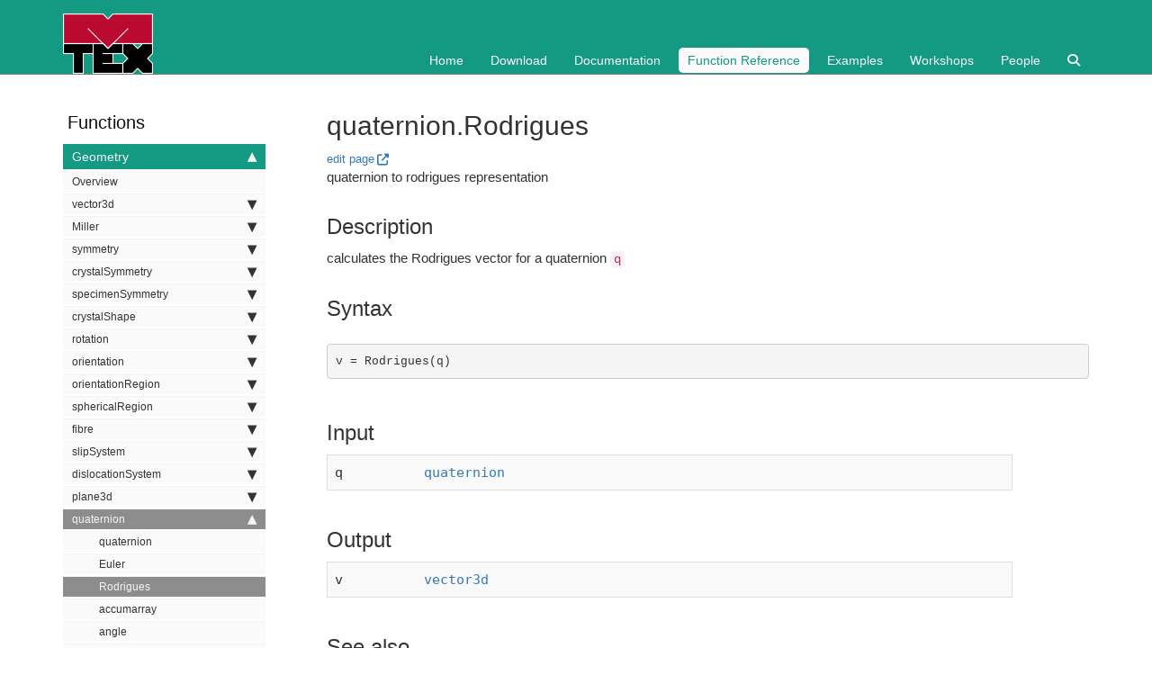

--- FILE ---
content_type: text/html; charset=utf-8
request_url: https://mtex-toolbox.github.io/quaternion.Rodrigues.html
body_size: 20606
content:
<!DOCTYPE html>
<html>
<head>
    <meta charset="utf-8">
<meta http-equiv="X-UA-Compatible" content="IE=edge">
<meta name="viewport" content="width=device-width, initial-scale=1">

<meta name="description" content="">
<meta name="keywords" content="">


<title>quaternion.Rodrigues | MTEX</title>

<link rel="stylesheet" href="css/syntax.css">

<!--<link rel="stylesheet" type="text/css" href="https://maxcdn.bootstrapcdn.com/font-awesome/4.7.0/css/font-awesome.min.css">-->
<link rel="stylesheet" href="https://cdnjs.cloudflare.com/ajax/libs/font-awesome/6.6.0/css/all.min.css" integrity="sha512-Kc323vGBEqzTmouAECnVceyQqyqdsSiqLQISBL29aUW4U/M7pSPA/gEUZQqv1cwx4OnYxTxve5UMg5GT6L4JJg==" crossorigin="anonymous" referrerpolicy="no-referrer" />


<!--<link rel="stylesheet" type="text/css" href="css/bootstrap.min.css">-->
<link rel="stylesheet" href="css/modern-business.css">

<!-- Latest compiled and minified CSS -->
<link rel="stylesheet" href="https://maxcdn.bootstrapcdn.com/bootstrap/3.3.7/css/bootstrap.min.css" integrity="sha384-BVYiiSIFeK1dGmJRAkycuHAHRg32OmUcww7on3RYdg4Va+PmSTsz/K68vbdEjh4u" crossorigin="anonymous">
<link rel="stylesheet" href="css/customstyles.css">
<link rel="stylesheet" href="css/boxshadowproperties.css">

<!-- most color styles are extracted out to here -->
<link rel="stylesheet" href="css/theme.css">
<link rel="stylesheet" href="css/theme-mtex.css">

<script src="https://cdnjs.cloudflare.com/ajax/libs/jquery/2.1.4/jquery.min.js"></script>

<script src="https://cdnjs.cloudflare.com/ajax/libs/jquery-cookie/1.4.1/jquery.cookie.min.js"></script>
<script src="js/jquery.navgoco.min.js"></script>


<!-- Latest compiled and minified JavaScript -->
<script src="https://maxcdn.bootstrapcdn.com/bootstrap/3.3.7/js/bootstrap.min.js" integrity="sha384-Tc5IQib027qvyjSMfHjOMaLkfuWVxZxUPnCJA7l2mCWNIpG9mGCD8wGNIcPD7Txa" crossorigin="anonymous"></script>
<!-- Anchor.js -->
<script src="https://cdnjs.cloudflare.com/ajax/libs/anchor-js/2.0.0/anchor.min.js"></script>
<script src="js/toc.js"></script>
<script src="js/customscripts.js"></script>

<!-- Favicons -->
<link rel="apple-touch-icon" type="image/png" sizes="100x100" href="images/favicons/favicon.png">
<link rel="icon" type="image/png" sizes="100x100" href="images/favicons/favicon.png">
<link rel="manifest" href="images/favicons/manifest.json">
<meta name="msapplication-TileColor" content="#149983">
<meta name="msapplication-TileImage" size="100x100" type="image/png" content="images/favicons/favicon.png">
<meta name="theme-color" content="#149983">

<!-- HTML5 Shim and Respond.js IE8 support of HTML5 elements and media queries -->
<!-- WARNING: Respond.js doesn't work if you view the page via file:// -->
<!--[if lt IE 9]>
<script src="https://oss.maxcdn.com/libs/html5shiv/3.7.0/html5shiv.js"></script>
<script src="https://oss.maxcdn.com/libs/respond.js/1.4.2/respond.min.js"></script>
<![endif]-->

<link rel="alternate" type="application/rss+xml" title="mtex team" href="https://mtex-toolbox.github.io/feed.xml">

<!-- enable MathJax
<script type="text/x-mathjax-config">
  MathJax.Hub.Config({
      tex2jax: {
          skipTags: ['script', 'noscript', 'style', 'textarea', 'pre'],
          inlineMath: [['$','$']]
      }
  });
</script>-->
<script src="https://cdn.mathjax.org/mathjax/latest/MathJax.js?config=TeX-AMS-MML_HTMLorMML" type="text/javascript"></script>

<!--<script src="https://cdnjs.cloudflare.com/ajax/libs/mathjax/3.2.2/es5/core.min.js" integrity="sha512-Vj8DsxZwse5LgmhPlIXhSr/+mwl8OajbZVCr4mX/TcDjwU1ijG6A15cnyRXqZd2mUOQqRk4YbQdc7XhvedWqMg==" crossorigin="anonymous" referrerpolicy="no-referrer"></script>-->

    <script>
        $(document).ready(function() {
            // Initialize navgoco with default options
            $("#mysidebar").navgoco({
                caretHtml: '',
                accordion: true,
                openClass: 'active', // open
                save: false, // leave false or nav highlighting doesn't work right
                cookie: {
                    name: 'navgoco',
                    expires: false,
                    path: '/'
                },
                slide: {
                    duration: 400,
                    easing: 'swing'
                }
            });

            $("#collapseAll").click(function(e) {
                e.preventDefault();
                $("#mysidebar").navgoco('toggle', false);
            });

            $("#expandAll").click(function(e) {
                e.preventDefault();
                $("#mysidebar").navgoco('toggle', true);
            });

        });

    </script>
    <script>
        $(function () {
            $('[data-toggle="tooltip"]').tooltip()
        })
    </script>
    <script>
        $(document).ready(function() {
            $("#tg-sb-link").click(function() {
                $("#tg-sb-sidebar").toggle();
                $("#tg-sb-content").toggleClass('col-md-9');
                $("#tg-sb-content").toggleClass('col-md-12');
                $("#tg-sb-icon").toggleClass('fa-toggle-on');
                $("#tg-sb-icon").toggleClass('fa-toggle-off');
            });
        });
    </script>
    
</head>
<body>
<!-- Navigation -->
<nav class="navbar navbar-inverse navbar-static-top">
    <div class="container topnavlinks">
        <div class="navbar-header">
            <button type="button" class="navbar-toggle" data-toggle="collapse" data-target="#bs-example-navbar-collapse-1">
                <span class="sr-only">Toggle navigation</span>
                <span class="icon-bar"></span>
                <span class="icon-bar"></span>
                <span class="icon-bar"></span>
            </button>
            <a class="fa fa-lg navbar-brand" href="index"><img src="images/icons/MTEX_100x67px.png"></a>
        </div>
        <div class="collapse navbar-collapse" id="bs-example-navbar-collapse-1">
            <br><br>
            <ul class="nav navbar-nav navbar-right">

                <!-- topnav -->
                
                
                    
                        
                        
                            <li><a href="index">Home</a></li>
                        
                    
                        
                        
                            <li><a href="download">Download</a></li>
                        
                    
                        
                        
                            <li><a href="Documentation">Documentation</a></li>
                        
                    
                        
                        
                            <li class="active"><a href="function_reference">Function Reference</a></li>
                        
                    
                        
                        
                            <li><a href="examples">Examples</a></li>
                        
                    
                        
                        
                            <li><a href="workshop26">Workshops</a></li>
                        
                    
                        
                        
                            <li><a href="people">People</a></li>
                        
                    
                        
                        
                            <li><a href="search"><i class="fa fa-search"></i></a></li>
                        
                    
                

                
            </ul>
        </div>
    </div>
    <!-- /.container -->
</nav>

<!-- Page Content -->
<div class="container">
  <div id="main">
    <!-- Content Row -->
    <div class="row">
        
        
            <!-- Sidebar Column -->
            <div class="col-md-3" id="tg-sb-sidebar">
                

<ul id="mysidebar" class="nav">
  <li class="sidebarTitle">Functions </li>
  
  
  
  <li>
      <a class="no_icon" href="#">Geometry</a>
      <ul>
          
          
          
          <li><a class="no_icon" href="GeometryOverview.html">Overview</a></li>
          
          
          
          <li class="subfolders">
              <a class="no_icon" href="#">vector3d</a>
              <ul>
                  
                  
                  
                  <li><a class="no_icon" href="vector3d.vector3d.html">vector3d</a></li>
                  
                  
                  
                  
                  
                  <li><a class="no_icon" href="vector3d.abs.html">abs</a></li>
                  
                  
                  
                  
                  
                  <li><a class="no_icon" href="vector3d.accumarray.html">accumarray</a></li>
                  
                  
                  
                  
                  
                  <li><a class="no_icon" href="vector3d.angle.html">angle</a></li>
                  
                  
                  
                  
                  
                  <li><a class="no_icon" href="vector3d.angle_outer.html">angle_outer</a></li>
                  
                  
                  
                  
                  
                  <li><a class="no_icon" href="vector3d.arrow3d.html">arrow3d</a></li>
                  
                  
                  
                  
                  
                  <li><a class="no_icon" href="vector3d.byPolar.html">byPolar</a></li>
                  
                  
                  
                  
                  
                  <li><a class="no_icon" href="vector3d.calcCluster.html">calcCluster</a></li>
                  
                  
                  
                  
                  
                  <li><a class="no_icon" href="vector3d.calcDelaunay.html">calcDelaunay</a></li>
                  
                  
                  
                  
                  
                  <li><a class="no_icon" href="vector3d.calcDensity.html">calcDensity</a></li>
                  
                  
                  
                  
                  
                  <li><a class="no_icon" href="vector3d.calcQuadratureWeights.html">calcQuadratureWeights</a></li>
                  
                  
                  
                  
                  
                  <li><a class="no_icon" href="vector3d.calcVoronoi.html">calcVoronoi</a></li>
                  
                  
                  
                  
                  
                  <li><a class="no_icon" href="vector3d.calcVoronoiArea.html">calcVoronoiArea</a></li>
                  
                  
                  
                  
                  
                  <li><a class="no_icon" href="vector3d.cat.html">cat</a></li>
                  
                  
                  
                  
                  
                  <li><a class="no_icon" href="vector3d.centroid.html">centroid</a></li>
                  
                  
                  
                  
                  
                  <li><a class="no_icon" href="vector3d.char.html">char</a></li>
                  
                  
                  
                  
                  
                  <li><a class="no_icon" href="vector3d.circle.html">circle</a></li>
                  
                  
                  
                  
                  
                  <li><a class="no_icon" href="vector3d.conj.html">conj</a></li>
                  
                  
                  
                  
                  
                  <li><a class="no_icon" href="vector3d.contour.html">contour</a></li>
                  
                  
                  
                  
                  
                  <li><a class="no_icon" href="vector3d.contourf.html">contourf</a></li>
                  
                  
                  
                  
                  
                  <li><a class="no_icon" href="vector3d.convhull.html">convhull</a></li>
                  
                  
                  
                  
                  
                  <li><a class="no_icon" href="vector3d.cross.html">cross</a></li>
                  
                  
                  
                  
                  
                  <li><a class="no_icon" href="vector3d.cross_outer.html">cross_outer</a></li>
                  
                  
                  
                  
                  
                  <li><a class="no_icon" href="vector3d.ctranspose.html">ctranspose</a></li>
                  
                  
                  
                  
                  
                  <li><a class="no_icon" href="vector3d.cumsum.html">cumsum</a></li>
                  
                  
                  
                  
                  
                  <li><a class="no_icon" href="vector3d.det.html">det</a></li>
                  
                  
                  
                  
                  
                  <li><a class="no_icon" href="vector3d.display.html">display</a></li>
                  
                  
                  
                  
                  
                  <li><a class="no_icon" href="vector3d.dot.html">dot</a></li>
                  
                  
                  
                  
                  
                  <li><a class="no_icon" href="vector3d.dot_outer.html">dot_outer</a></li>
                  
                  
                  
                  
                  
                  <li><a class="no_icon" href="vector3d.double.html">double</a></li>
                  
                  
                  
                  
                  
                  <li><a class="no_icon" href="vector3d.dyad.html">dyad</a></li>
                  
                  
                  
                  
                  
                  <li><a class="no_icon" href="vector3d.eig.html">eig</a></li>
                  
                  
                  
                  
                  
                  <li><a class="no_icon" href="vector3d.end.html">end</a></li>
                  
                  
                  
                  
                  
                  <li><a class="no_icon" href="vector3d.eq.html">eq</a></li>
                  
                  
                  
                  
                  
                  <li><a class="no_icon" href="vector3d.exp.html">exp</a></li>
                  
                  
                  
                  
                  
                  <li><a class="no_icon" href="vector3d.export.html">export</a></li>
                  
                  
                  
                  
                  
                  <li><a class="no_icon" href="vector3d.find.html">find</a></li>
                  
                  
                  
                  
                  
                  <li><a class="no_icon" href="vector3d.fullDouble.html">fullDouble</a></li>
                  
                  
                  
                  
                  
                  <li><a class="no_icon" href="vector3d.gridify.html">gridify</a></li>
                  
                  
                  
                  
                  
                  <li><a class="no_icon" href="vector3d.histogram.html">histogram</a></li>
                  
                  
                  
                  
                  
                  <li><a class="no_icon" href="vector3d.horzcat.html">horzcat</a></li>
                  
                  
                  
                  
                  
                  <li><a class="no_icon" href="vector3d.interp.html">interp</a></li>
                  
                  
                  
                  
                  
                  <li><a class="no_icon" href="vector3d.isPerp.html">isPerp</a></li>
                  
                  
                  
                  
                  
                  <li><a class="no_icon" href="vector3d.isempty.html">isempty</a></li>
                  
                  
                  
                  
                  
                  <li><a class="no_icon" href="vector3d.isscalar.html">isscalar</a></li>
                  
                  
                  
                  
                  
                  <li><a class="no_icon" href="vector3d.length.html">length</a></li>
                  
                  
                  
                  
                  
                  <li><a class="no_icon" href="vector3d.line.html">line</a></li>
                  
                  
                  
                  
                  
                  <li><a class="no_icon" href="vector3d.lineIntersect.html">lineIntersect</a></li>
                  
                  
                  
                  
                  
                  <li><a class="no_icon" href="vector3d.load.html">load</a></li>
                  
                  
                  
                  
                  
                  <li><a class="no_icon" href="vector3d.mapScatter.html">mapScatter</a></li>
                  
                  
                  
                  
                  
                  <li><a class="no_icon" href="vector3d.matrix.html">matrix</a></li>
                  
                  
                  
                  
                  
                  <li><a class="no_icon" href="vector3d.mean.html">mean</a></li>
                  
                  
                  
                  
                  
                  <li><a class="no_icon" href="vector3d.meshNorm.html">meshNorm</a></li>
                  
                  
                  
                  
                  
                  <li><a class="no_icon" href="vector3d.minus.html">minus</a></li>
                  
                  
                  
                  
                  
                  <li><a class="no_icon" href="vector3d.mpower.html">mpower</a></li>
                  
                  
                  
                  
                  
                  <li><a class="no_icon" href="vector3d.mrdivide.html">mrdivide</a></li>
                  
                  
                  
                  
                  
                  <li><a class="no_icon" href="vector3d.mtimes.html">mtimes</a></li>
                  
                  
                  
                  
                  
                  <li><a class="no_icon" href="vector3d.nan.html">nan</a></li>
                  
                  
                  
                  
                  
                  <li><a class="no_icon" href="vector3d.nan2zero.html">nan2zero</a></li>
                  
                  
                  
                  
                  
                  <li><a class="no_icon" href="vector3d.nanmean.html">nanmean</a></li>
                  
                  
                  
                  
                  
                  <li><a class="no_icon" href="vector3d.ndims.html">ndims</a></li>
                  
                  
                  
                  
                  
                  <li><a class="no_icon" href="vector3d.ne.html">ne</a></li>
                  
                  
                  
                  
                  
                  <li><a class="no_icon" href="vector3d.norm.html">norm</a></li>
                  
                  
                  
                  
                  
                  <li><a class="no_icon" href="vector3d.normalize.html">normalize</a></li>
                  
                  
                  
                  
                  
                  <li><a class="no_icon" href="vector3d.numel.html">numel</a></li>
                  
                  
                  
                  
                  
                  <li><a class="no_icon" href="vector3d.ones.html">ones</a></li>
                  
                  
                  
                  
                  
                  <li><a class="no_icon" href="vector3d.orth.html">orth</a></li>
                  
                  
                  
                  
                  
                  <li><a class="no_icon" href="vector3d.orthProj.html">orthProj</a></li>
                  
                  
                  
                  
                  
                  <li><a class="no_icon" href="vector3d.pcolor.html">pcolor</a></li>
                  
                  
                  
                  
                  
                  <li><a class="no_icon" href="vector3d.perp.html">perp</a></li>
                  
                  
                  
                  
                  
                  <li><a class="no_icon" href="vector3d.planeIntersect.html">planeIntersect</a></li>
                  
                  
                  
                  
                  
                  <li><a class="no_icon" href="vector3d.plot.html">plot</a></li>
                  
                  
                  
                  
                  
                  <li><a class="no_icon" href="vector3d.plot3d.html">plot3d</a></li>
                  
                  
                  
                  
                  
                  <li><a class="no_icon" href="vector3d.plotCustom.html">plotCustom</a></li>
                  
                  
                  
                  
                  
                  <li><a class="no_icon" href="vector3d.plus.html">plus</a></li>
                  
                  
                  
                  
                  
                  <li><a class="no_icon" href="vector3d.polar.html">polar</a></li>
                  
                  
                  
                  
                  
                  <li><a class="no_icon" href="vector3d.polyArea.html">polyArea</a></li>
                  
                  
                  
                  
                  
                  <li><a class="no_icon" href="vector3d.power.html">power</a></li>
                  
                  
                  
                  
                  
                  <li><a class="no_icon" href="vector3d.project2FundamentalRegion.html">project2FundamentalRegion</a></li>
                  
                  
                  
                  
                  
                  <li><a class="no_icon" href="vector3d.quiver.html">quiver</a></li>
                  
                  
                  
                  
                  
                  <li><a class="no_icon" href="vector3d.quiver3.html">quiver3</a></li>
                  
                  
                  
                  
                  
                  <li><a class="no_icon" href="vector3d.rand.html">rand</a></li>
                  
                  
                  
                  
                  
                  <li><a class="no_icon" href="vector3d.rank.html">rank</a></li>
                  
                  
                  
                  
                  
                  <li><a class="no_icon" href="vector3d.rdivide.html">rdivide</a></li>
                  
                  
                  
                  
                  
                  <li><a class="no_icon" href="vector3d.refine.html">refine</a></li>
                  
                  
                  
                  
                  
                  <li><a class="no_icon" href="vector3d.region.html">region</a></li>
                  
                  
                  
                  
                  
                  <li><a class="no_icon" href="vector3d.repmat.html">repmat</a></li>
                  
                  
                  
                  
                  
                  <li><a class="no_icon" href="vector3d.reshape.html">reshape</a></li>
                  
                  
                  
                  
                  
                  <li><a class="no_icon" href="vector3d.rotate.html">rotate</a></li>
                  
                  
                  
                  
                  
                  <li><a class="no_icon" href="vector3d.rotate_outer.html">rotate_outer</a></li>
                  
                  
                  
                  
                  
                  <li><a class="no_icon" href="vector3d.round.html">round</a></li>
                  
                  
                  
                  
                  
                  <li><a class="no_icon" href="vector3d.round2zero.html">round2zero</a></li>
                  
                  
                  
                  
                  
                  <li><a class="no_icon" href="vector3d.scatter.html">scatter</a></li>
                  
                  
                  
                  
                  
                  <li><a class="no_icon" href="vector3d.scatter3d.html">scatter3d</a></li>
                  
                  
                  
                  
                  
                  <li><a class="no_icon" href="vector3d.setdiff.html">setdiff</a></li>
                  
                  
                  
                  
                  
                  <li><a class="no_icon" href="vector3d.size.html">size</a></li>
                  
                  
                  
                  
                  
                  <li><a class="no_icon" href="vector3d.smooth.html">smooth</a></li>
                  
                  
                  
                  
                  
                  <li><a class="no_icon" href="vector3d.sparse.html">sparse</a></li>
                  
                  
                  
                  
                  
                  <li><a class="no_icon" href="vector3d.subSet.html">subSet</a></li>
                  
                  
                  
                  
                  
                  <li><a class="no_icon" href="vector3d.subsasgn.html">subsasgn</a></li>
                  
                  
                  
                  
                  
                  <li><a class="no_icon" href="vector3d.subsref.html">subsref</a></li>
                  
                  
                  
                  
                  
                  <li><a class="no_icon" href="vector3d.sum.html">sum</a></li>
                  
                  
                  
                  
                  
                  <li><a class="no_icon" href="vector3d.surf.html">surf</a></li>
                  
                  
                  
                  
                  
                  <li><a class="no_icon" href="vector3d.symmetrise.html">symmetrise</a></li>
                  
                  
                  
                  
                  
                  <li><a class="no_icon" href="vector3d.text.html">text</a></li>
                  
                  
                  
                  
                  
                  <li><a class="no_icon" href="vector3d.text3.html">text3</a></li>
                  
                  
                  
                  
                  
                  <li><a class="no_icon" href="vector3d.times.html">times</a></li>
                  
                  
                  
                  
                  
                  <li><a class="no_icon" href="vector3d.transpose.html">transpose</a></li>
                  
                  
                  
                  
                  
                  <li><a class="no_icon" href="vector3d.uminus.html">uminus</a></li>
                  
                  
                  
                  
                  
                  <li><a class="no_icon" href="vector3d.unique.html">unique</a></li>
                  
                  
                  
                  
                  
                  <li><a class="no_icon" href="vector3d.vertcat.html">vertcat</a></li>
                  
                  
                  
                  
                  
                  <li><a class="no_icon" href="vector3d.zeros.html">zeros</a></li>
                  
                  
                  
              </ul>
          </li>
          
          
          
          <li class="subfolders">
              <a class="no_icon" href="#">Miller</a>
              <ul>
                  
                  
                  
                  <li><a class="no_icon" href="Miller.Miller.html">Miller</a></li>
                  
                  
                  
                  
                  
                  <li><a class="no_icon" href="Miller.calcDensity.html">calcDensity</a></li>
                  
                  
                  
                  
                  
                  <li><a class="no_icon" href="Miller.cat.html">cat</a></li>
                  
                  
                  
                  
                  
                  <li><a class="no_icon" href="Miller.char.html">char</a></li>
                  
                  
                  
                  
                  
                  <li><a class="no_icon" href="Miller.cross.html">cross</a></li>
                  
                  
                  
                  
                  
                  <li><a class="no_icon" href="Miller.display.html">display</a></li>
                  
                  
                  
                  
                  
                  <li><a class="no_icon" href="Miller.dot.html">dot</a></li>
                  
                  
                  
                  
                  
                  <li><a class="no_icon" href="Miller.dot_outer.html">dot_outer</a></li>
                  
                  
                  
                  
                  
                  <li><a class="no_icon" href="Miller.dspacing.html">dspacing</a></li>
                  
                  
                  
                  
                  
                  <li><a class="no_icon" href="Miller.exp.html">exp</a></li>
                  
                  
                  
                  
                  
                  <li><a class="no_icon" href="Miller.gridify.html">gridify</a></li>
                  
                  
                  
                  
                  
                  <li><a class="no_icon" href="Miller.mean.html">mean</a></li>
                  
                  
                  
                  
                  
                  <li><a class="no_icon" href="Miller.multiplicity.html">multiplicity</a></li>
                  
                  
                  
                  
                  
                  <li><a class="no_icon" href="Miller.perp.html">perp</a></li>
                  
                  
                  
                  
                  
                  <li><a class="no_icon" href="Miller.project2FundamentalRegion.html">project2FundamentalRegion</a></li>
                  
                  
                  
                  
                  
                  <li><a class="no_icon" href="Miller.region.html">region</a></li>
                  
                  
                  
                  
                  
                  <li><a class="no_icon" href="Miller.rotate.html">rotate</a></li>
                  
                  
                  
                  
                  
                  <li><a class="no_icon" href="Miller.rotate_outer.html">rotate_outer</a></li>
                  
                  
                  
                  
                  
                  <li><a class="no_icon" href="Miller.round.html">round</a></li>
                  
                  
                  
                  
                  
                  <li><a class="no_icon" href="Miller.scatter.html">scatter</a></li>
                  
                  
                  
                  
                  
                  <li><a class="no_icon" href="Miller.smooth.html">smooth</a></li>
                  
                  
                  
                  
                  
                  <li><a class="no_icon" href="Miller.surf.html">surf</a></li>
                  
                  
                  
                  
                  
                  <li><a class="no_icon" href="Miller.symmetrise.html">symmetrise</a></li>
                  
                  
                  
                  
                  
                  <li><a class="no_icon" href="Miller.text.html">text</a></li>
                  
                  
                  
                  
                  
                  <li><a class="no_icon" href="Miller.transformReferenceFrame.html">transformReferenceFrame</a></li>
                  
                  
                  
                  
                  
                  <li><a class="no_icon" href="Miller.unique.html">unique</a></li>
                  
                  
                  
              </ul>
          </li>
          
          
          
          <li class="subfolders">
              <a class="no_icon" href="#">symmetry</a>
              <ul>
                  
                  
                  
                  <li><a class="no_icon" href="symmetry.symmetry.html">symmetry</a></li>
                  
                  
                  
                  
                  
                  <li><a class="no_icon" href="symmetry.Laue.html">Laue</a></li>
                  
                  
                  
                  
                  
                  <li><a class="no_icon" href="symmetry.LaueName.html">LaueName</a></li>
                  
                  
                  
                  
                  
                  <li><a class="no_icon" href="symmetry.WignerD.html">WignerD</a></li>
                  
                  
                  
                  
                  
                  <li><a class="no_icon" href="symmetry.calcAngleDistribution.html">calcAngleDistribution</a></li>
                  
                  
                  
                  
                  
                  <li><a class="no_icon" href="symmetry.calcAxisDistribution.html">calcAxisDistribution</a></li>
                  
                  
                  
                  
                  
                  <li><a class="no_icon" href="symmetry.check.html">check</a></li>
                  
                  
                  
                  
                  
                  <li><a class="no_icon" href="symmetry.disjoint.html">disjoint</a></li>
                  
                  
                  
                  
                  
                  <li><a class="no_icon" href="symmetry.elements.html">elements</a></li>
                  
                  
                  
                  
                  
                  <li><a class="no_icon" href="symmetry.ensureCS.html">ensureCS</a></li>
                  
                  
                  
                  
                  
                  <li><a class="no_icon" href="symmetry.eq.html">eq</a></li>
                  
                  
                  
                  
                  
                  <li><a class="no_icon" href="symmetry.factor.html">factor</a></li>
                  
                  
                  
                  
                  
                  <li><a class="no_icon" href="symmetry.fundamentalRegion.html">fundamentalRegion</a></li>
                  
                  
                  
                  
                  
                  <li><a class="no_icon" href="symmetry.fundamentalRegionEuler.html">fundamentalRegionEuler</a></li>
                  
                  
                  
                  
                  
                  <li><a class="no_icon" href="symmetry.fundamentalSector.html">fundamentalSector</a></li>
                  
                  
                  
                  
                  
                  <li><a class="no_icon" href="symmetry.isLaue.html">isLaue</a></li>
                  
                  
                  
                  
                  
                  <li><a class="no_icon" href="symmetry.isProper.html">isProper</a></li>
                  
                  
                  
                  
                  
                  <li><a class="no_icon" href="symmetry.maxAngle.html">maxAngle</a></li>
                  
                  
                  
                  
                  
                  <li><a class="no_icon" href="symmetry.mtimes.html">mtimes</a></li>
                  
                  
                  
                  
                  
                  <li><a class="no_icon" href="symmetry.multiplicityZ.html">multiplicityZ</a></li>
                  
                  
                  
                  
                  
                  <li><a class="no_icon" href="symmetry.ne.html">ne</a></li>
                  
                  
                  
                  
                  
                  <li><a class="no_icon" href="symmetry.nfold.html">nfold</a></li>
                  
                  
                  
                  
                  
                  <li><a class="no_icon" href="symmetry.numProper.html">numProper</a></li>
                  
                  
                  
                  
                  
                  <li><a class="no_icon" href="symmetry.numSym.html">numSym</a></li>
                  
                  
                  
                  
                  
                  <li><a class="no_icon" href="symmetry.plot.html">plot</a></li>
                  
                  
                  
                  
                  
                  <li><a class="no_icon" href="symmetry.properGroup.html">properGroup</a></li>
                  
                  
                  
                  
                  
                  <li><a class="no_icon" href="symmetry.properSubGroup.html">properSubGroup</a></li>
                  
                  
                  
                  
                  
                  <li><a class="no_icon" href="symmetry.quaternion.html">quaternion</a></li>
                  
                  
                  
                  
                  
                  <li><a class="no_icon" href="symmetry.rotation.html">rotation</a></li>
                  
                  
                  
                  
                  
                  <li><a class="no_icon" href="symmetry.rotation_special.html">rotation_special</a></li>
                  
                  
                  
                  
                  
                  <li><a class="no_icon" href="symmetry.union.html">union</a></li>
                  
                  
                  
              </ul>
          </li>
          
          
          
          <li class="subfolders">
              <a class="no_icon" href="#">crystalSymmetry</a>
              <ul>
                  
                  
                  
                  <li><a class="no_icon" href="crystalSymmetry.crystalSymmetry.html">crystalSymmetry</a></li>
                  
                  
                  
                  
                  
                  <li><a class="no_icon" href="crystalSymmetry.add.html">add</a></li>
                  
                  
                  
                  
                  
                  <li><a class="no_icon" href="crystalSymmetry.alignment.html">alignment</a></li>
                  
                  
                  
                  
                  
                  <li><a class="no_icon" href="crystalSymmetry.axesDual.html">axesDual</a></li>
                  
                  
                  
                  
                  
                  <li><a class="no_icon" href="crystalSymmetry.basicHKL.html">basicHKL</a></li>
                  
                  
                  
                  
                  
                  <li><a class="no_icon" href="crystalSymmetry.byElements.html">byElements</a></li>
                  
                  
                  
                  
                  
                  <li><a class="no_icon" href="crystalSymmetry.char.html">char</a></li>
                  
                  
                  
                  
                  
                  <li><a class="no_icon" href="crystalSymmetry.dispLine.html">dispLine</a></li>
                  
                  
                  
                  
                  
                  <li><a class="no_icon" href="crystalSymmetry.display.html">display</a></li>
                  
                  
                  
                  
                  
                  <li><a class="no_icon" href="crystalSymmetry.eq.html">eq</a></li>
                  
                  
                  
                  
                  
                  <li><a class="no_icon" href="crystalSymmetry.load.html">load</a></li>
                  
                  
                  
                  
                  
                  <li><a class="no_icon" href="crystalSymmetry.plotHKL.html">plotHKL</a></li>
                  
                  
                  
                  
                  
                  <li><a class="no_icon" href="crystalSymmetry.plotUVW.html">plotUVW</a></li>
                  
                  
                  
                  
                  
                  <li><a class="no_icon" href="crystalSymmetry.transformationMatrix.html">transformationMatrix</a></li>
                  
                  
                  
              </ul>
          </li>
          
          
          
          <li class="subfolders">
              <a class="no_icon" href="#">specimenSymmetry</a>
              <ul>
                  
                  
                  
                  <li><a class="no_icon" href="specimenSymmetry.specimenSymmetry.html">specimenSymmetry</a></li>
                  
                  
                  
                  
                  
                  <li><a class="no_icon" href="specimenSymmetry.char.html">char</a></li>
                  
                  
                  
                  
                  
                  <li><a class="no_icon" href="specimenSymmetry.dispLine.html">dispLine</a></li>
                  
                  
                  
              </ul>
          </li>
          
          
          
          <li class="subfolders">
              <a class="no_icon" href="#">crystalShape</a>
              <ul>
                  
                  
                  
                  <li><a class="no_icon" href="crystalShape.crystalShape.html">crystalShape</a></li>
                  
                  
                  
                  
                  
                  <li><a class="no_icon" href="albite.html">albite</a></li>
                  
                  
                  
                  
                  
                  <li><a class="no_icon" href="amphibole.html">amphibole</a></li>
                  
                  
                  
                  
                  
                  <li><a class="no_icon" href="analcime.html">analcime</a></li>
                  
                  
                  
                  
                  
                  <li><a class="no_icon" href="andalusite.html">andalusite</a></li>
                  
                  
                  
                  
                  
                  <li><a class="no_icon" href="anorthite.html">anorthite</a></li>
                  
                  
                  
                  
                  
                  <li><a class="no_icon" href="antigorite.html">antigorite</a></li>
                  
                  
                  
                  
                  
                  <li><a class="no_icon" href="apatite.html">apatite</a></li>
                  
                  
                  
                  
                  
                  <li><a class="no_icon" href="aragonite.html">aragonite</a></li>
                  
                  
                  
                  
                  
                  <li><a class="no_icon" href="augite.html">augite</a></li>
                  
                  
                  
                  
                  
                  <li><a class="no_icon" href="biotite.html">biotite</a></li>
                  
                  
                  
                  
                  
                  <li><a class="no_icon" href="brucite.html">brucite</a></li>
                  
                  
                  
                  
                  
                  <li><a class="no_icon" href="calcite.html">calcite</a></li>
                  
                  
                  
                  
                  
                  <li><a class="no_icon" href="chromite.html">chromite</a></li>
                  
                  
                  
                  
                  
                  <li><a class="no_icon" href="clinochlore.html">clinochlore</a></li>
                  
                  
                  
                  
                  
                  <li><a class="no_icon" href="cordierite.html">cordierite</a></li>
                  
                  
                  
                  
                  
                  <li><a class="no_icon" href="corundum.html">corundum</a></li>
                  
                  
                  
                  
                  
                  <li><a class="no_icon" href="diamond.html">diamond</a></li>
                  
                  
                  
                  
                  
                  <li><a class="no_icon" href="diopside.html">diopside</a></li>
                  
                  
                  
                  
                  
                  <li><a class="no_icon" href="dolomite.html">dolomite</a></li>
                  
                  
                  
                  
                  
                  <li><a class="no_icon" href="enstatite.html">enstatite</a></li>
                  
                  
                  
                  
                  
                  <li><a class="no_icon" href="epidote.html">epidote</a></li>
                  
                  
                  
                  
                  
                  <li><a class="no_icon" href="fluorite.html">fluorite</a></li>
                  
                  
                  
                  
                  
                  <li><a class="no_icon" href="fluorite_complex.html">fluorite_complex</a></li>
                  
                  
                  
                  
                  
                  <li><a class="no_icon" href="forsterite.html">forsterite</a></li>
                  
                  
                  
                  
                  
                  <li><a class="no_icon" href="garnet.html">garnet</a></li>
                  
                  
                  
                  
                  
                  <li><a class="no_icon" href="gypsum.html">gypsum</a></li>
                  
                  
                  
                  
                  
                  <li><a class="no_icon" href="halite.html">halite</a></li>
                  
                  
                  
                  
                  
                  <li><a class="no_icon" href="ice_VI.html">ice_VI</a></li>
                  
                  
                  
                  
                  
                  <li><a class="no_icon" href="ilmenite.html">ilmenite</a></li>
                  
                  
                  
                  
                  
                  <li><a class="no_icon" href="kyanite.html">kyanite</a></li>
                  
                  
                  
                  
                  
                  <li><a class="no_icon" href="magnesite.html">magnesite</a></li>
                  
                  
                  
                  
                  
                  <li><a class="no_icon" href="magnetite.html">magnetite</a></li>
                  
                  
                  
                  
                  
                  <li><a class="no_icon" href="microcline.html">microcline</a></li>
                  
                  
                  
                  
                  
                  <li><a class="no_icon" href="monazite.html">monazite</a></li>
                  
                  
                  
                  
                  
                  <li><a class="no_icon" href="muscovite.html">muscovite</a></li>
                  
                  
                  
                  
                  
                  <li><a class="no_icon" href="olivine.html">olivine</a></li>
                  
                  
                  
                  
                  
                  <li><a class="no_icon" href="orthoclase.html">orthoclase</a></li>
                  
                  
                  
                  
                  
                  <li><a class="no_icon" href="plagioclase.html">plagioclase</a></li>
                  
                  
                  
                  
                  
                  <li><a class="no_icon" href="quartz.html">quartz</a></li>
                  
                  
                  
                  
                  
                  <li><a class="no_icon" href="rutile.html">rutile</a></li>
                  
                  
                  
                  
                  
                  <li><a class="no_icon" href="spinel.html">spinel</a></li>
                  
                  
                  
                  
                  
                  <li><a class="no_icon" href="staurolite.html">staurolite</a></li>
                  
                  
                  
                  
                  
                  <li><a class="no_icon" href="titanite.html">titanite</a></li>
                  
                  
                  
                  
                  
                  <li><a class="no_icon" href="topaz.html">topaz</a></li>
                  
                  
                  
                  
                  
                  <li><a class="no_icon" href="tourmaline.html">tourmaline</a></li>
                  
                  
                  
                  
                  
                  <li><a class="no_icon" href="zircon.html">zircon</a></li>
                  
                  
                  
                  
                  
                  <li><a class="no_icon" href="zoisite.html">zoisite</a></li>
                  
                  
                  
                  
                  
                  <li><a class="no_icon" href="crystalShape.display.html">display</a></li>
                  
                  
                  
                  
                  
                  <li><a class="no_icon" href="crystalShape.fitArea.html">fitArea</a></li>
                  
                  
                  
                  
                  
                  <li><a class="no_icon" href="crystalShape.innerFace.html">innerFace</a></li>
                  
                  
                  
                  
                  
                  <li><a class="no_icon" href="crystalShape.length.html">length</a></li>
                  
                  
                  
                  
                  
                  <li><a class="no_icon" href="crystalShape.mtimes.html">mtimes</a></li>
                  
                  
                  
                  
                  
                  <li><a class="no_icon" href="crystalShape.plot.html">plot</a></li>
                  
                  
                  
                  
                  
                  <li><a class="no_icon" href="crystalShape.plotInnerDirection.html">plotInnerDirection</a></li>
                  
                  
                  
                  
                  
                  <li><a class="no_icon" href="crystalShape.plotInnerFace.html">plotInnerFace</a></li>
                  
                  
                  
                  
                  
                  <li><a class="no_icon" href="crystalShape.plotSlipSystem.html">plotSlipSystem</a></li>
                  
                  
                  
                  
                  
                  <li><a class="no_icon" href="crystalShape.plus.html">plus</a></li>
                  
                  
                  
                  
                  
                  <li><a class="no_icon" href="crystalShape.repmat.html">repmat</a></li>
                  
                  
                  
                  
                  
                  <li><a class="no_icon" href="crystalShape.rotate.html">rotate</a></li>
                  
                  
                  
                  
                  
                  <li><a class="no_icon" href="crystalShape.rotate_outer.html">rotate_outer</a></li>
                  
                  
                  
                  
                  
                  <li><a class="no_icon" href="crystalShape.size.html">size</a></li>
                  
                  
                  
                  
                  
                  <li><a class="no_icon" href="crystalShape.subSet.html">subSet</a></li>
                  
                  
                  
                  
                  
                  <li><a class="no_icon" href="crystalShape.subsref.html">subsref</a></li>
                  
                  
                  
                  
                  
                  <li><a class="no_icon" href="crystalShape.times.html">times</a></li>
                  
                  
                  
              </ul>
          </li>
          
          
          
          <li class="subfolders">
              <a class="no_icon" href="#">rotation</a>
              <ul>
                  
                  
                  
                  <li><a class="no_icon" href="rotation.rotation.html">rotation</a></li>
                  
                  
                  
                  
                  
                  <li><a class="no_icon" href="rotation.byAxisAngle.html">byAxisAngle</a></li>
                  
                  
                  
                  
                  
                  <li><a class="no_icon" href="rotation.byEuler.html">byEuler</a></li>
                  
                  
                  
                  
                  
                  <li><a class="no_icon" href="rotation.byMatrix.html">byMatrix</a></li>
                  
                  
                  
                  
                  
                  <li><a class="no_icon" href="rotation.byRodrigues.html">byRodrigues</a></li>
                  
                  
                  
                  
                  
                  <li><a class="no_icon" href="rotation.calcDensity.html">calcDensity</a></li>
                  
                  
                  
                  
                  
                  <li><a class="no_icon" href="rotation.cat.html">cat</a></li>
                  
                  
                  
                  
                  
                  <li><a class="no_icon" href="rotation.char.html">char</a></li>
                  
                  
                  
                  
                  
                  <li><a class="no_icon" href="rotation.display.html">display</a></li>
                  
                  
                  
                  
                  
                  <li><a class="no_icon" href="rotation.dot.html">dot</a></li>
                  
                  
                  
                  
                  
                  <li><a class="no_icon" href="rotation.dot_outer.html">dot_outer</a></li>
                  
                  
                  
                  
                  
                  <li><a class="no_icon" href="rotation.double.html">double</a></li>
                  
                  
                  
                  
                  
                  <li><a class="no_icon" href="rotation.fit.html">fit</a></li>
                  
                  
                  
                  
                  
                  <li><a class="no_icon" href="rotation.getMinAxes.html">getMinAxes</a></li>
                  
                  
                  
                  
                  
                  <li><a class="no_icon" href="rotation.interp.html">interp</a></li>
                  
                  
                  
                  
                  
                  <li><a class="no_icon" href="rotation.isImproper.html">isImproper</a></li>
                  
                  
                  
                  
                  
                  <li><a class="no_icon" href="rotation.line.html">line</a></li>
                  
                  
                  
                  
                  
                  <li><a class="no_icon" href="rotation.load.html">load</a></li>
                  
                  
                  
                  
                  
                  <li><a class="no_icon" href="rotation.map.html">map</a></li>
                  
                  
                  
                  
                  
                  <li><a class="no_icon" href="rotation.matrix.html">matrix</a></li>
                  
                  
                  
                  
                  
                  <li><a class="no_icon" href="rotation.mldivide.html">mldivide</a></li>
                  
                  
                  
                  
                  
                  <li><a class="no_icon" href="rotation.mtimes.html">mtimes</a></li>
                  
                  
                  
                  
                  
                  <li><a class="no_icon" href="rotation.permute.html">permute</a></li>
                  
                  
                  
                  
                  
                  <li><a class="no_icon" href="rotation.plotSection.html">plotSection</a></li>
                  
                  
                  
                  
                  
                  <li><a class="no_icon" href="rotation.power.html">power</a></li>
                  
                  
                  
                  
                  
                  <li><a class="no_icon" href="rotation.project2FundamentalRegion.html">project2FundamentalRegion</a></li>
                  
                  
                  
                  
                  
                  <li><a class="no_icon" href="rotation.repmat.html">repmat</a></li>
                  
                  
                  
                  
                  
                  <li><a class="no_icon" href="rotation.reshape.html">reshape</a></li>
                  
                  
                  
                  
                  
                  <li><a class="no_icon" href="rotation.subSet.html">subSet</a></li>
                  
                  
                  
                  
                  
                  <li><a class="no_icon" href="rotation.subsasgn.html">subsasgn</a></li>
                  
                  
                  
                  
                  
                  <li><a class="no_icon" href="rotation.subsref.html">subsref</a></li>
                  
                  
                  
                  
                  
                  <li><a class="no_icon" href="rotation.times.html">times</a></li>
                  
                  
                  
                  
                  
                  <li><a class="no_icon" href="rotation.transpose.html">transpose</a></li>
                  
                  
                  
                  
                  
                  <li><a class="no_icon" href="rotation.uminus.html">uminus</a></li>
                  
                  
                  
                  
                  
                  <li><a class="no_icon" href="rotation.unique.html">unique</a></li>
                  
                  
                  
              </ul>
          </li>
          
          
          
          <li class="subfolders">
              <a class="no_icon" href="#">orientation</a>
              <ul>
                  
                  
                  
                  <li><a class="no_icon" href="orientation.orientation.html">orientation</a></li>
                  
                  
                  
                  
                  
                  <li><a class="no_icon" href="orientation.BCV.html">BCV</a></li>
                  
                  
                  
                  
                  
                  <li><a class="no_icon" href="orientation.KLCV.html">KLCV</a></li>
                  
                  
                  
                  
                  
                  <li><a class="no_icon" href="orientation.LSCV.html">LSCV</a></li>
                  
                  
                  
                  
                  
                  <li><a class="no_icon" href="orientation.accumarray.html">accumarray</a></li>
                  
                  
                  
                  
                  
                  <li><a class="no_icon" href="orientation.angle.html">angle</a></li>
                  
                  
                  
                  
                  
                  <li><a class="no_icon" href="orientation.axis.html">axis</a></li>
                  
                  
                  
                  
                  
                  <li><a class="no_icon" href="orientation.bingham_test.html">bingham_test</a></li>
                  
                  
                  
                  
                  
                  <li><a class="no_icon" href="orientation.byAxisAngle.html">byAxisAngle</a></li>
                  
                  
                  
                  
                  
                  <li><a class="no_icon" href="orientation.byEuler.html">byEuler</a></li>
                  
                  
                  
                  
                  
                  <li><a class="no_icon" href="orientation.byMatrix.html">byMatrix</a></li>
                  
                  
                  
                  
                  
                  <li><a class="no_icon" href="orientation.byMiller.html">byMiller</a></li>
                  
                  
                  
                  
                  
                  <li><a class="no_icon" href="orientation.byRodrigues.html">byRodrigues</a></li>
                  
                  
                  
                  
                  
                  <li><a class="no_icon" href="orientation.calcAngleDistribution.html">calcAngleDistribution</a></li>
                  
                  
                  
                  
                  
                  <li><a class="no_icon" href="orientation.calcBinghamODF.html">calcBinghamODF</a></li>
                  
                  
                  
                  
                  
                  <li><a class="no_icon" href="orientation.calcCluster.html">calcCluster</a></li>
                  
                  
                  
                  
                  
                  <li><a class="no_icon" href="orientation.calcFourierODF.html">calcFourierODF</a></li>
                  
                  
                  
                  
                  
                  <li><a class="no_icon" href="orientation.calcInvTaylor.html">calcInvTaylor</a></li>
                  
                  
                  
                  
                  
                  <li><a class="no_icon" href="orientation.calcKernel.html">calcKernel</a></li>
                  
                  
                  
                  
                  
                  <li><a class="no_icon" href="orientation.calcKernelODF.html">calcKernelODF</a></li>
                  
                  
                  
                  
                  
                  <li><a class="no_icon" href="orientation.calcMIndex.html">calcMIndex</a></li>
                  
                  
                  
                  
                  
                  <li><a class="no_icon" href="orientation.calcTensor.html">calcTensor</a></li>
                  
                  
                  
                  
                  
                  <li><a class="no_icon" href="orientation.calcVoronoi.html">calcVoronoi</a></li>
                  
                  
                  
                  
                  
                  <li><a class="no_icon" href="orientation.char.html">char</a></li>
                  
                  
                  
                  
                  
                  <li><a class="no_icon" href="orientation.crossCorrelation.html">crossCorrelation</a></li>
                  
                  
                  
                  
                  
                  <li><a class="no_icon" href="orientation.ctranspose.html">ctranspose</a></li>
                  
                  
                  
                  
                  
                  <li><a class="no_icon" href="orientation.display.html">display</a></li>
                  
                  
                  
                  
                  
                  <li><a class="no_icon" href="orientation.doHClustering.html">doHClustering</a></li>
                  
                  
                  
                  
                  
                  <li><a class="no_icon" href="orientation.dot.html">dot</a></li>
                  
                  
                  
                  
                  
                  <li><a class="no_icon" href="orientation.dot_outer.html">dot_outer</a></li>
                  
                  
                  
                  
                  
                  <li><a class="no_icon" href="orientation.exp.html">exp</a></li>
                  
                  
                  
                  
                  
                  <li><a class="no_icon" href="orientation.export_VPSC.html">export_VPSC</a></li>
                  
                  
                  
                  
                  
                  <li><a class="no_icon" href="orientation.fibreVolume.html">fibreVolume</a></li>
                  
                  
                  
                  
                  
                  <li><a class="no_icon" href="orientation.find.html">find</a></li>
                  
                  
                  
                  
                  
                  <li><a class="no_icon" href="orientation.fit.html">fit</a></li>
                  
                  
                  
                  
                  
                  <li><a class="no_icon" href="orientation.getFundamentalRegion.html">getFundamentalRegion</a></li>
                  
                  
                  
                  
                  
                  <li><a class="no_icon" href="orientation.gridify.html">gridify</a></li>
                  
                  
                  
                  
                  
                  <li><a class="no_icon" href="orientation.isMisorientation.html">isMisorientation</a></li>
                  
                  
                  
                  
                  
                  <li><a class="no_icon" href="orientation.ldivide.html">ldivide</a></li>
                  
                  
                  
                  
                  
                  <li><a class="no_icon" href="orientation.load.html">load</a></li>
                  
                  
                  
                  
                  
                  <li><a class="no_icon" href="orientation.log.html">log</a></li>
                  
                  
                  
                  
                  
                  <li><a class="no_icon" href="orientation.logm.html">logm</a></li>
                  
                  
                  
                  
                  
                  <li><a class="no_icon" href="orientation.map.html">map</a></li>
                  
                  
                  
                  
                  
                  <li><a class="no_icon" href="orientation.matchLattice.html">matchLattice</a></li>
                  
                  
                  
                  
                  
                  <li><a class="no_icon" href="orientation.mean.html">mean</a></li>
                  
                  
                  
                  
                  
                  <li><a class="no_icon" href="orientation.mldivide.html">mldivide</a></li>
                  
                  
                  
                  
                  
                  <li><a class="no_icon" href="orientation.mtimes.html">mtimes</a></li>
                  
                  
                  
                  
                  
                  <li><a class="no_icon" href="orientation.multiplicity.html">multiplicity</a></li>
                  
                  
                  
                  
                  
                  <li><a class="no_icon" href="orientation.niceEuler.html">niceEuler</a></li>
                  
                  
                  
                  
                  
                  <li><a class="no_icon" href="orientation.parents.html">parents</a></li>
                  
                  
                  
                  
                  
                  <li><a class="no_icon" href="orientation.plot.html">plot</a></li>
                  
                  
                  
                  
                  
                  <li><a class="no_icon" href="orientation.plotIPDF.html">plotIPDF</a></li>
                  
                  
                  
                  
                  
                  <li><a class="no_icon" href="orientation.plotPDF.html">plotPDF</a></li>
                  
                  
                  
                  
                  
                  <li><a class="no_icon" href="orientation.plotSection.html">plotSection</a></li>
                  
                  
                  
                  
                  
                  <li><a class="no_icon" href="orientation.plotSectionOutOfFR.html">plotSectionOutOfFR</a></li>
                  
                  
                  
                  
                  
                  <li><a class="no_icon" href="orientation.power.html">power</a></li>
                  
                  
                  
                  
                  
                  <li><a class="no_icon" href="orientation.project.html">project</a></li>
                  
                  
                  
                  
                  
                  <li><a class="no_icon" href="orientation.project2EulerFR.html">project2EulerFR</a></li>
                  
                  
                  
                  
                  
                  <li><a class="no_icon" href="orientation.project2FundamentalRegion.html">project2FundamentalRegion</a></li>
                  
                  
                  
                  
                  
                  <li><a class="no_icon" href="orientation.qqplot.html">qqplot</a></li>
                  
                  
                  
                  
                  
                  <li><a class="no_icon" href="orientation.quiver.html">quiver</a></li>
                  
                  
                  
                  
                  
                  <li><a class="no_icon" href="orientation.quiverSection.html">quiverSection</a></li>
                  
                  
                  
                  
                  
                  <li><a class="no_icon" href="orientation.round2Miller.html">round2Miller</a></li>
                  
                  
                  
                  
                  
                  <li><a class="no_icon" href="orientation.scatter.html">scatter</a></li>
                  
                  
                  
                  
                  
                  <li><a class="no_icon" href="orientation.sphereVolume.html">sphereVolume</a></li>
                  
                  
                  
                  
                  
                  <li><a class="no_icon" href="orientation.symmetrise.html">symmetrise</a></li>
                  
                  
                  
                  
                  
                  <li><a class="no_icon" href="orientation.tensor.html">tensor</a></li>
                  
                  
                  
                  
                  
                  <li><a class="no_icon" href="orientation.times.html">times</a></li>
                  
                  
                  
                  
                  
                  <li><a class="no_icon" href="orientation.transformReferenceFrame.html">transformReferenceFrame</a></li>
                  
                  
                  
                  
                  
                  <li><a class="no_icon" href="orientation.unique.html">unique</a></li>
                  
                  
                  
                  
                  
                  <li><a class="no_icon" href="orientation.variants.html">variants</a></li>
                  
                  
                  
                  
                  
                  <li><a class="no_icon" href="orientation.volume.html">volume</a></li>
                  
                  
                  
                  
                  
                  <li><a class="no_icon" href="MoritoOrder.html">MoritoOrder</a></li>
                  
                  
                  
                  
                  
                  <li><a class="no_icon" href="calcParent.html">calcParent</a></li>
                  
                  
                  
                  
                  
                  <li><a class="no_icon" href="calcParent2Child.html">calcParent2Child</a></li>
                  
                  
                  
                  
                  
                  <li><a class="no_icon" href="calcVariantId.html">calcVariantId</a></li>
                  
                  
                  
                  
                  
                  <li><a class="no_icon" href="plotVariants.html">plotVariants</a></li>
                  
                  
                  
              </ul>
          </li>
          
          
          
          <li class="subfolders">
              <a class="no_icon" href="#">orientationRegion</a>
              <ul>
                  
                  
                  
                  <li><a class="no_icon" href="orientationRegion.orientationRegion.html">orientationRegion</a></li>
                  
                  
                  
                  
                  
                  <li><a class="no_icon" href="orientationRegion.angle.html">angle</a></li>
                  
                  
                  
                  
                  
                  <li><a class="no_icon" href="orientationRegion.axisSector.html">axisSector</a></li>
                  
                  
                  
                  
                  
                  <li><a class="no_icon" href="orientationRegion.calcAngleDistribution.html">calcAngleDistribution</a></li>
                  
                  
                  
                  
                  
                  <li><a class="no_icon" href="orientationRegion.calcAxisDistribution.html">calcAxisDistribution</a></li>
                  
                  
                  
                  
                  
                  <li><a class="no_icon" href="orientationRegion.checkInside.html">checkInside</a></li>
                  
                  
                  
                  
                  
                  <li><a class="no_icon" href="orientationRegion.cleanUp.html">cleanUp</a></li>
                  
                  
                  
                  
                  
                  <li><a class="no_icon" href="orientationRegion.display.html">display</a></li>
                  
                  
                  
                  
                  
                  <li><a class="no_icon" href="orientationRegion.eq.html">eq</a></li>
                  
                  
                  
                  
                  
                  <li><a class="no_icon" href="orientationRegion.horzcat.html">horzcat</a></li>
                  
                  
                  
                  
                  
                  <li><a class="no_icon" href="orientationRegion.maxAngle.html">maxAngle</a></li>
                  
                  
                  
                  
                  
                  <li><a class="no_icon" href="orientationRegion.minAngle.html">minAngle</a></li>
                  
                  
                  
                  
                  
                  <li><a class="no_icon" href="orientationRegion.ne.html">ne</a></li>
                  
                  
                  
                  
                  
                  <li><a class="no_icon" href="orientationRegion.plot.html">plot</a></li>
                  
                  
                  
                  
                  
                  <li><a class="no_icon" href="orientationRegion.rotate.html">rotate</a></li>
                  
                  
                  
                  
                  
                  <li><a class="no_icon" href="orientationRegion.volume.html">volume</a></li>
                  
                  
                  
              </ul>
          </li>
          
          
          
          <li class="subfolders">
              <a class="no_icon" href="#">sphericalRegion</a>
              <ul>
                  
                  
                  
                  <li><a class="no_icon" href="sphericalRegion.sphericalRegion.html">sphericalRegion</a></li>
                  
                  
                  
                  
                  
                  <li><a class="no_icon" href="sphericalRegion.boundary.html">boundary</a></li>
                  
                  
                  
                  
                  
                  <li><a class="no_icon" href="sphericalRegion.byVertices.html">byVertices</a></li>
                  
                  
                  
                  
                  
                  <li><a class="no_icon" href="sphericalRegion.char.html">char</a></li>
                  
                  
                  
                  
                  
                  <li><a class="no_icon" href="sphericalRegion.checkInside.html">checkInside</a></li>
                  
                  
                  
                  
                  
                  <li><a class="no_icon" href="sphericalRegion.cleanUp.html">cleanUp</a></li>
                  
                  
                  
                  
                  
                  <li><a class="no_icon" href="sphericalRegion.display.html">display</a></li>
                  
                  
                  
                  
                  
                  <li><a class="no_icon" href="sphericalRegion.eq.html">eq</a></li>
                  
                  
                  
                  
                  
                  <li><a class="no_icon" href="sphericalRegion.isLower.html">isLower</a></li>
                  
                  
                  
                  
                  
                  <li><a class="no_icon" href="sphericalRegion.isUpper.html">isUpper</a></li>
                  
                  
                  
                  
                  
                  <li><a class="no_icon" href="sphericalRegion.plot.html">plot</a></li>
                  
                  
                  
                  
                  
                  <li><a class="no_icon" href="sphericalRegion.polarCoordinates.html">polarCoordinates</a></li>
                  
                  
                  
                  
                  
                  <li><a class="no_icon" href="sphericalRegion.restrict2Lower.html">restrict2Lower</a></li>
                  
                  
                  
                  
                  
                  <li><a class="no_icon" href="sphericalRegion.restrict2Upper.html">restrict2Upper</a></li>
                  
                  
                  
                  
                  
                  <li><a class="no_icon" href="sphericalRegion.rhoRange.html">rhoRange</a></li>
                  
                  
                  
                  
                  
                  <li><a class="no_icon" href="sphericalRegion.rotate.html">rotate</a></li>
                  
                  
                  
                  
                  
                  <li><a class="no_icon" href="sphericalRegion.rotate_outer.html">rotate_outer</a></li>
                  
                  
                  
                  
                  
                  <li><a class="no_icon" href="sphericalRegion.triangle.html">triangle</a></li>
                  
                  
                  
                  
                  
                  <li><a class="no_icon" href="sphericalRegion.volume.html">volume</a></li>
                  
                  
                  
              </ul>
          </li>
          
          
          
          <li class="subfolders">
              <a class="no_icon" href="#">fibre</a>
              <ul>
                  
                  
                  
                  <li><a class="no_icon" href="fibre.fibre.html">fibre</a></li>
                  
                  
                  
                  
                  
                  <li><a class="no_icon" href="fibre.angle.html">angle</a></li>
                  
                  
                  
                  
                  
                  <li><a class="no_icon" href="fibre.cat.html">cat</a></li>
                  
                  
                  
                  
                  
                  <li><a class="no_icon" href="fibre.display.html">display</a></li>
                  
                  
                  
                  
                  
                  <li><a class="no_icon" href="fibre.end.html">end</a></li>
                  
                  
                  
                  
                  
                  <li><a class="no_icon" href="fibre.eq.html">eq</a></li>
                  
                  
                  
                  
                  
                  <li><a class="no_icon" href="fibre.fit.html">fit</a></li>
                  
                  
                  
                  
                  
                  <li><a class="no_icon" href="fibre.horzcat.html">horzcat</a></li>
                  
                  
                  
                  
                  
                  <li><a class="no_icon" href="fibre.isempty.html">isempty</a></li>
                  
                  
                  
                  
                  
                  <li><a class="no_icon" href="fibre.length.html">length</a></li>
                  
                  
                  
                  
                  
                  <li><a class="no_icon" href="fibre.multiplicity.html">multiplicity</a></li>
                  
                  
                  
                  
                  
                  <li><a class="no_icon" href="fibre.ne.html">ne</a></li>
                  
                  
                  
                  
                  
                  <li><a class="no_icon" href="fibre.orientation.html">orientation</a></li>
                  
                  
                  
                  
                  
                  <li><a class="no_icon" href="fibre.plot.html">plot</a></li>
                  
                  
                  
                  
                  
                  <li><a class="no_icon" href="fibre.plotIPDF.html">plotIPDF</a></li>
                  
                  
                  
                  
                  
                  <li><a class="no_icon" href="fibre.plotPDF.html">plotPDF</a></li>
                  
                  
                  
                  
                  
                  <li><a class="no_icon" href="fibre.rotation.html">rotation</a></li>
                  
                  
                  
                  
                  
                  <li><a class="no_icon" href="fibre.size.html">size</a></li>
                  
                  
                  
                  
                  
                  <li><a class="no_icon" href="fibre.subSet.html">subSet</a></li>
                  
                  
                  
                  
                  
                  <li><a class="no_icon" href="fibre.subsref.html">subsref</a></li>
                  
                  
                  
                  
                  
                  <li><a class="no_icon" href="fibre.symmetrise.html">symmetrise</a></li>
                  
                  
                  
                  
                  
                  <li><a class="no_icon" href="fibre.transpose.html">transpose</a></li>
                  
                  
                  
                  
                  
                  <li><a class="no_icon" href="fibre.vertcat.html">vertcat</a></li>
                  
                  
                  
              </ul>
          </li>
          
          
          
          <li class="subfolders">
              <a class="no_icon" href="#">slipSystem</a>
              <ul>
                  
                  
                  
                  <li><a class="no_icon" href="slipSystem.slipSystem.html">slipSystem</a></li>
                  
                  
                  
                  
                  
                  <li><a class="no_icon" href="slipSystem.SchmidFactor.html">SchmidFactor</a></li>
                  
                  
                  
                  
                  
                  <li><a class="no_icon" href="slipSystem.SchmidTensor.html">SchmidTensor</a></li>
                  
                  
                  
                  
                  
                  <li><a class="no_icon" href="slipSystem.cat.html">cat</a></li>
                  
                  
                  
                  
                  
                  <li><a class="no_icon" href="slipSystem.deformationTensor.html">deformationTensor</a></li>
                  
                  
                  
                  
                  
                  <li><a class="no_icon" href="slipSystem.end.html">end</a></li>
                  
                  
                  
                  
                  
                  <li><a class="no_icon" href="slipSystem.eq.html">eq</a></li>
                  
                  
                  
                  
                  
                  <li><a class="no_icon" href="slipSystem.horzcat.html">horzcat</a></li>
                  
                  
                  
                  
                  
                  <li><a class="no_icon" href="slipSystem.isempty.html">isempty</a></li>
                  
                  
                  
                  
                  
                  <li><a class="no_icon" href="slipSystem.isscalar.html">isscalar</a></li>
                  
                  
                  
                  
                  
                  <li><a class="no_icon" href="slipSystem.length.html">length</a></li>
                  
                  
                  
                  
                  
                  <li><a class="no_icon" href="slipSystem.mPrime.html">mPrime</a></li>
                  
                  
                  
                  
                  
                  <li><a class="no_icon" href="slipSystem.mtimes.html">mtimes</a></li>
                  
                  
                  
                  
                  
                  <li><a class="no_icon" href="slipSystem.ne.html">ne</a></li>
                  
                  
                  
                  
                  
                  <li><a class="no_icon" href="slipSystem.residualBurgersVector.html">residualBurgersVector</a></li>
                  
                  
                  
                  
                  
                  <li><a class="no_icon" href="slipSystem.rotate.html">rotate</a></li>
                  
                  
                  
                  
                  
                  <li><a class="no_icon" href="slipSystem.rotate_outer.html">rotate_outer</a></li>
                  
                  
                  
                  
                  
                  <li><a class="no_icon" href="slipSystem.size.html">size</a></li>
                  
                  
                  
                  
                  
                  <li><a class="no_icon" href="slipSystem.subSet.html">subSet</a></li>
                  
                  
                  
                  
                  
                  <li><a class="no_icon" href="slipSystem.subsasgn.html">subsasgn</a></li>
                  
                  
                  
                  
                  
                  <li><a class="no_icon" href="slipSystem.subsref.html">subsref</a></li>
                  
                  
                  
                  
                  
                  <li><a class="no_icon" href="slipSystem.symmetrise.html">symmetrise</a></li>
                  
                  
                  
                  
                  
                  <li><a class="no_icon" href="slipSystem.trace.html">trace</a></li>
                  
                  
                  
                  
                  
                  <li><a class="no_icon" href="slipSystem.transpose.html">transpose</a></li>
                  
                  
                  
                  
                  
                  <li><a class="no_icon" href="slipSystem.uminus.html">uminus</a></li>
                  
                  
                  
                  
                  
                  <li><a class="no_icon" href="slipSystem.vertcat.html">vertcat</a></li>
                  
                  
                  
              </ul>
          </li>
          
          
          
          <li class="subfolders">
              <a class="no_icon" href="#">dislocationSystem</a>
              <ul>
                  
                  
                  
                  <li><a class="no_icon" href="dislocationSystem.dislocationSystem.html">dislocationSystem</a></li>
                  
                  
                  
                  
                  
                  <li><a class="no_icon" href="dislocationSystem.cat.html">cat</a></li>
                  
                  
                  
                  
                  
                  <li><a class="no_icon" href="dislocationSystem.end.html">end</a></li>
                  
                  
                  
                  
                  
                  <li><a class="no_icon" href="dislocationSystem.eq.html">eq</a></li>
                  
                  
                  
                  
                  
                  <li><a class="no_icon" href="dislocationSystem.horzcat.html">horzcat</a></li>
                  
                  
                  
                  
                  
                  <li><a class="no_icon" href="dislocationSystem.isempty.html">isempty</a></li>
                  
                  
                  
                  
                  
                  <li><a class="no_icon" href="dislocationSystem.length.html">length</a></li>
                  
                  
                  
                  
                  
                  <li><a class="no_icon" href="dislocationSystem.ne.html">ne</a></li>
                  
                  
                  
                  
                  
                  <li><a class="no_icon" href="dislocationSystem.rotate.html">rotate</a></li>
                  
                  
                  
                  
                  
                  <li><a class="no_icon" href="dislocationSystem.rotate_outer.html">rotate_outer</a></li>
                  
                  
                  
                  
                  
                  <li><a class="no_icon" href="dislocationSystem.size.html">size</a></li>
                  
                  
                  
                  
                  
                  <li><a class="no_icon" href="dislocationSystem.subSet.html">subSet</a></li>
                  
                  
                  
                  
                  
                  <li><a class="no_icon" href="dislocationSystem.subsasgn.html">subsasgn</a></li>
                  
                  
                  
                  
                  
                  <li><a class="no_icon" href="dislocationSystem.subsref.html">subsref</a></li>
                  
                  
                  
                  
                  
                  <li><a class="no_icon" href="dislocationSystem.symmetrise.html">symmetrise</a></li>
                  
                  
                  
                  
                  
                  <li><a class="no_icon" href="dislocationSystem.tensor.html">tensor</a></li>
                  
                  
                  
                  
                  
                  <li><a class="no_icon" href="dislocationSystem.transpose.html">transpose</a></li>
                  
                  
                  
                  
                  
                  <li><a class="no_icon" href="dislocationSystem.uminus.html">uminus</a></li>
                  
                  
                  
                  
                  
                  <li><a class="no_icon" href="dislocationSystem.vertcat.html">vertcat</a></li>
                  
                  
                  
              </ul>
          </li>
          
          
          
          <li class="subfolders">
              <a class="no_icon" href="#">plane3d</a>
              <ul>
                  
                  
                  
                  <li><a class="no_icon" href="plane3d.plane3d.html">plane3d</a></li>
                  
                  
                  
                  
                  
                  <li><a class="no_icon" href="plane3d.cat.html">cat</a></li>
                  
                  
                  
                  
                  
                  <li><a class="no_icon" href="plane3d.dist.html">dist</a></li>
                  
                  
                  
                  
                  
                  <li><a class="no_icon" href="plane3d.horzcat.html">horzcat</a></li>
                  
                  
                  
                  
                  
                  <li><a class="no_icon" href="plane3d.intersect.html">intersect</a></li>
                  
                  
                  
                  
                  
                  <li><a class="no_icon" href="plane3d.length.html">length</a></li>
                  
                  
                  
                  
                  
                  <li><a class="no_icon" href="plane3d.plot.html">plot</a></li>
                  
                  
                  
                  
                  
                  <li><a class="no_icon" href="plane3d.project.html">project</a></li>
                  
                  
                  
                  
                  
                  <li><a class="no_icon" href="plane3d.size.html">size</a></li>
                  
                  
                  
                  
                  
                  <li><a class="no_icon" href="plane3d.subSet.html">subSet</a></li>
                  
                  
                  
                  
                  
                  <li><a class="no_icon" href="plane3d.subsref.html">subsref</a></li>
                  
                  
                  
                  
                  
                  <li><a class="no_icon" href="plane3d.vertcat.html">vertcat</a></li>
                  
                  
                  
              </ul>
          </li>
          
          
          
          <li class="subfolders">
              <a class="no_icon" href="#">quaternion</a>
              <ul>
                  
                  
                  
                  <li><a class="no_icon" href="quaternion.quaternion.html">quaternion</a></li>
                  
                  
                  
                  
                  
                  <li><a class="no_icon" href="quaternion.Euler.html">Euler</a></li>
                  
                  
                  
                  
                  
                  <li class="active"><a class="no_icon" href="quaternion.Rodrigues.html">Rodrigues</a></li>
                  
                  
                  
                  
                  
                  <li><a class="no_icon" href="quaternion.accumarray.html">accumarray</a></li>
                  
                  
                  
                  
                  
                  <li><a class="no_icon" href="quaternion.angle.html">angle</a></li>
                  
                  
                  
                  
                  
                  <li><a class="no_icon" href="quaternion.angle_outer.html">angle_outer</a></li>
                  
                  
                  
                  
                  
                  <li><a class="no_icon" href="quaternion.axis.html">axis</a></li>
                  
                  
                  
                  
                  
                  <li><a class="no_icon" href="quaternion.calcVoronoi.html">calcVoronoi</a></li>
                  
                  
                  
                  
                  
                  <li><a class="no_icon" href="quaternion.calcVoronoiVolume.html">calcVoronoiVolume</a></li>
                  
                  
                  
                  
                  
                  <li><a class="no_icon" href="quaternion.cat.html">cat</a></li>
                  
                  
                  
                  
                  
                  <li><a class="no_icon" href="quaternion.char.html">char</a></li>
                  
                  
                  
                  
                  
                  <li><a class="no_icon" href="quaternion.cross.html">cross</a></li>
                  
                  
                  
                  
                  
                  <li><a class="no_icon" href="quaternion.ctranspose.html">ctranspose</a></li>
                  
                  
                  
                  
                  
                  <li><a class="no_icon" href="quaternion.cubochoric.html">cubochoric</a></li>
                  
                  
                  
                  
                  
                  <li><a class="no_icon" href="quaternion.display.html">display</a></li>
                  
                  
                  
                  
                  
                  <li><a class="no_icon" href="quaternion.dot.html">dot</a></li>
                  
                  
                  
                  
                  
                  <li><a class="no_icon" href="quaternion.dot_angle.html">dot_angle</a></li>
                  
                  
                  
                  
                  
                  <li><a class="no_icon" href="quaternion.dot_outer.html">dot_outer</a></li>
                  
                  
                  
                  
                  
                  <li><a class="no_icon" href="quaternion.double.html">double</a></li>
                  
                  
                  
                  
                  
                  <li><a class="no_icon" href="quaternion.end.html">end</a></li>
                  
                  
                  
                  
                  
                  <li><a class="no_icon" href="quaternion.eq.html">eq</a></li>
                  
                  
                  
                  
                  
                  <li><a class="no_icon" href="quaternion.export.html">export</a></li>
                  
                  
                  
                  
                  
                  <li><a class="no_icon" href="quaternion.find.html">find</a></li>
                  
                  
                  
                  
                  
                  <li><a class="no_icon" href="quaternion.geodesic.html">geodesic</a></li>
                  
                  
                  
                  
                  
                  <li><a class="no_icon" href="quaternion.homochoric.html">homochoric</a></li>
                  
                  
                  
                  
                  
                  <li><a class="no_icon" href="quaternion.horzcat.html">horzcat</a></li>
                  
                  
                  
                  
                  
                  <li><a class="no_icon" href="quaternion.inv.html">inv</a></li>
                  
                  
                  
                  
                  
                  <li><a class="no_icon" href="quaternion.isempty.html">isempty</a></li>
                  
                  
                  
                  
                  
                  <li><a class="no_icon" href="quaternion.isnan.html">isnan</a></li>
                  
                  
                  
                  
                  
                  <li><a class="no_icon" href="quaternion.isscalar.html">isscalar</a></li>
                  
                  
                  
                  
                  
                  <li><a class="no_icon" href="quaternion.itimes.html">itimes</a></li>
                  
                  
                  
                  
                  
                  <li><a class="no_icon" href="quaternion.length.html">length</a></li>
                  
                  
                  
                  
                  
                  <li><a class="no_icon" href="quaternion.log.html">log</a></li>
                  
                  
                  
                  
                  
                  <li><a class="no_icon" href="quaternion.logm.html">logm</a></li>
                  
                  
                  
                  
                  
                  <li><a class="no_icon" href="quaternion.matrix.html">matrix</a></li>
                  
                  
                  
                  
                  
                  <li><a class="no_icon" href="quaternion.mean.html">mean</a></li>
                  
                  
                  
                  
                  
                  <li><a class="no_icon" href="quaternion.mean_CS.html">mean_CS</a></li>
                  
                  
                  
                  
                  
                  <li><a class="no_icon" href="quaternion.minus.html">minus</a></li>
                  
                  
                  
                  
                  
                  <li><a class="no_icon" href="quaternion.mldivide.html">mldivide</a></li>
                  
                  
                  
                  
                  
                  <li><a class="no_icon" href="quaternion.mpower.html">mpower</a></li>
                  
                  
                  
                  
                  
                  <li><a class="no_icon" href="quaternion.mrdivide.html">mrdivide</a></li>
                  
                  
                  
                  
                  
                  <li><a class="no_icon" href="quaternion.mtimes.html">mtimes</a></li>
                  
                  
                  
                  
                  
                  <li><a class="no_icon" href="quaternion.ndims.html">ndims</a></li>
                  
                  
                  
                  
                  
                  <li><a class="no_icon" href="quaternion.ne.html">ne</a></li>
                  
                  
                  
                  
                  
                  <li><a class="no_icon" href="quaternion.norm.html">norm</a></li>
                  
                  
                  
                  
                  
                  <li><a class="no_icon" href="quaternion.normalize.html">normalize</a></li>
                  
                  
                  
                  
                  
                  <li><a class="no_icon" href="quaternion.numel.html">numel</a></li>
                  
                  
                  
                  
                  
                  <li><a class="no_icon" href="quaternion.permute.html">permute</a></li>
                  
                  
                  
                  
                  
                  <li><a class="no_icon" href="quaternion.perturbe.html">perturbe</a></li>
                  
                  
                  
                  
                  
                  <li><a class="no_icon" href="quaternion.plot.html">plot</a></li>
                  
                  
                  
                  
                  
                  <li><a class="no_icon" href="quaternion.plus.html">plus</a></li>
                  
                  
                  
                  
                  
                  <li><a class="no_icon" href="quaternion.power.html">power</a></li>
                  
                  
                  
                  
                  
                  <li><a class="no_icon" href="quaternion.prod.html">prod</a></li>
                  
                  
                  
                  
                  
                  <li><a class="no_icon" href="quaternion.project2EulerFR.html">project2EulerFR</a></li>
                  
                  
                  
                  
                  
                  <li><a class="no_icon" href="quaternion.project2FundamentalRegion.html">project2FundamentalRegion</a></li>
                  
                  
                  
                  
                  
                  <li><a class="no_icon" href="quaternion.qmatrix.html">qmatrix</a></li>
                  
                  
                  
                  
                  
                  <li><a class="no_icon" href="quaternion.qq.html">qq</a></li>
                  
                  
                  
                  
                  
                  <li><a class="no_icon" href="quaternion.rdivide.html">rdivide</a></li>
                  
                  
                  
                  
                  
                  <li><a class="no_icon" href="quaternion.real.html">real</a></li>
                  
                  
                  
                  
                  
                  <li><a class="no_icon" href="quaternion.repmat.html">repmat</a></li>
                  
                  
                  
                  
                  
                  <li><a class="no_icon" href="quaternion.reshape.html">reshape</a></li>
                  
                  
                  
                  
                  
                  <li><a class="no_icon" href="quaternion.scatter.html">scatter</a></li>
                  
                  
                  
                  
                  
                  <li><a class="no_icon" href="quaternion.setSubSet.html">setSubSet</a></li>
                  
                  
                  
                  
                  
                  <li><a class="no_icon" href="quaternion.size.html">size</a></li>
                  
                  
                  
                  
                  
                  <li><a class="no_icon" href="quaternion.std.html">std</a></li>
                  
                  
                  
                  
                  
                  <li><a class="no_icon" href="quaternion.subSet.html">subSet</a></li>
                  
                  
                  
                  
                  
                  <li><a class="no_icon" href="quaternion.subsasgn.html">subsasgn</a></li>
                  
                  
                  
                  
                  
                  <li><a class="no_icon" href="quaternion.subsref.html">subsref</a></li>
                  
                  
                  
                  
                  
                  <li><a class="no_icon" href="quaternion.sum.html">sum</a></li>
                  
                  
                  
                  
                  
                  <li><a class="no_icon" href="quaternion.symmetrise.html">symmetrise</a></li>
                  
                  
                  
                  
                  
                  <li><a class="no_icon" href="quaternion.times.html">times</a></li>
                  
                  
                  
                  
                  
                  <li><a class="no_icon" href="quaternion.transpose.html">transpose</a></li>
                  
                  
                  
                  
                  
                  <li><a class="no_icon" href="quaternion.uminus.html">uminus</a></li>
                  
                  
                  
                  
                  
                  <li><a class="no_icon" href="quaternion.unique.html">unique</a></li>
                  
                  
                  
                  
                  
                  <li><a class="no_icon" href="quaternion.vertcat.html">vertcat</a></li>
                  
                  
                  
              </ul>
          </li>
          
          
          
          <li class="subfolders">
              <a class="no_icon" href="#">S1Grid</a>
              <ul>
                  
                  
                  
                  <li><a class="no_icon" href="S1Grid.S1Grid.html">S1Grid</a></li>
                  
                  
                  
                  
                  
                  <li><a class="no_icon" href="S1Grid.GridLength.html">GridLength</a></li>
                  
                  
                  
                  
                  
                  <li><a class="no_icon" href="S1Grid.coarser.html">coarser</a></li>
                  
                  
                  
                  
                  
                  <li><a class="no_icon" href="S1Grid.delete.html">delete</a></li>
                  
                  
                  
                  
                  
                  <li><a class="no_icon" href="S1Grid.display.html">display</a></li>
                  
                  
                  
                  
                  
                  <li><a class="no_icon" href="S1Grid.dist.html">dist</a></li>
                  
                  
                  
                  
                  
                  <li><a class="no_icon" href="S1Grid.dist_outer.html">dist_outer</a></li>
                  
                  
                  
                  
                  
                  <li><a class="no_icon" href="S1Grid.double.html">double</a></li>
                  
                  
                  
                  
                  
                  <li><a class="no_icon" href="S1Grid.eq.html">eq</a></li>
                  
                  
                  
                  
                  
                  <li><a class="no_icon" href="S1Grid.find.html">find</a></li>
                  
                  
                  
                  
                  
                  <li><a class="no_icon" href="S1Grid.max.html">max</a></li>
                  
                  
                  
                  
                  
                  <li><a class="no_icon" href="S1Grid.min.html">min</a></li>
                  
                  
                  
                  
                  
                  <li><a class="no_icon" href="S1Grid.minus.html">minus</a></li>
                  
                  
                  
                  
                  
                  <li><a class="no_icon" href="S1Grid.plot.html">plot</a></li>
                  
                  
                  
                  
                  
                  <li><a class="no_icon" href="S1Grid.plus.html">plus</a></li>
                  
                  
                  
                  
                  
                  <li><a class="no_icon" href="S1Grid.refine.html">refine</a></li>
                  
                  
                  
                  
                  
                  <li><a class="no_icon" href="S1Grid.shift.html">shift</a></li>
                  
                  
                  
                  
                  
                  <li><a class="no_icon" href="S1Grid.subGrid.html">subGrid</a></li>
                  
                  
                  
              </ul>
          </li>
          
          
          
          <li class="subfolders">
              <a class="no_icon" href="#">S2Grid</a>
              <ul>
                  
                  
                  
                  <li><a class="no_icon" href="S2Grid.S2Grid.html">S2Grid</a></li>
                  
                  
                  
                  
                  
                  <li><a class="no_icon" href="S2Grid.cat.html">cat</a></li>
                  
                  
                  
                  
                  
                  <li><a class="no_icon" href="S2Grid.copy.html">copy</a></li>
                  
                  
                  
                  
                  
                  <li><a class="no_icon" href="S2Grid.cross.html">cross</a></li>
                  
                  
                  
                  
                  
                  <li><a class="no_icon" href="S2Grid.delete.html">delete</a></li>
                  
                  
                  
                  
                  
                  <li><a class="no_icon" href="S2Grid.display.html">display</a></li>
                  
                  
                  
                  
                  
                  <li><a class="no_icon" href="S2Grid.find.html">find</a></li>
                  
                  
                  
                  
                  
                  <li><a class="no_icon" href="S2Grid.getdata.html">getdata</a></li>
                  
                  
                  
                  
                  
                  <li><a class="no_icon" href="S2Grid.plus.html">plus</a></li>
                  
                  
                  
                  
                  
                  <li><a class="no_icon" href="S2Grid.polar.html">polar</a></li>
                  
                  
                  
                  
                  
                  <li><a class="no_icon" href="S2Grid.refine.html">refine</a></li>
                  
                  
                  
                  
                  
                  <li><a class="no_icon" href="S2Grid.rotate.html">rotate</a></li>
                  
                  
                  
                  
                  
                  <li><a class="no_icon" href="S2Grid.rotate_outer.html">rotate_outer</a></li>
                  
                  
                  
                  
                  
                  <li><a class="no_icon" href="S2Grid.subGrid.html">subGrid</a></li>
                  
                  
                  
                  
                  
                  <li><a class="no_icon" href="S2Grid.subsasgn.html">subsasgn</a></li>
                  
                  
                  
                  
                  
                  <li><a class="no_icon" href="S2Grid.subsref.html">subsref</a></li>
                  
                  
                  
                  
                  
                  <li><a class="no_icon" href="S2Grid.times.html">times</a></li>
                  
                  
                  
                  
                  
                  <li><a class="no_icon" href="fibonacciS2Grid.fibonacciS2Grid.html">fibonacciS2Grid</a></li>
                  
                  
                  
                  
                  
                  <li><a class="no_icon" href="quadratureS2Grid.char.html">char</a></li>
                  
                  
                  
                  
                  
                  <li><a class="no_icon" href="quadratureS2Grid.display.html">display</a></li>
                  
                  
                  
                  
                  
                  <li><a class="no_icon" href="quadratureS2Grid.quadratureS2Grid.html">quadratureS2Grid</a></li>
                  
                  
                  
                  
                  
                  <li><a class="no_icon" href="quadratureS2Grid.rotate_outer.html">rotate_outer</a></li>
                  
                  
                  
                  
                  
                  <li><a class="no_icon" href="quadratureS2Grid.subsasgn.html">subsasgn</a></li>
                  
                  
                  
                  
                  
                  <li><a class="no_icon" href="quadratureS2Grid.subsref.html">subsref</a></li>
                  
                  
                  
              </ul>
          </li>
          
          
          
          <li class="subfolders">
              <a class="no_icon" href="#">S2Triangulation</a>
              <ul>
                  
                  
                  
                  <li><a class="no_icon" href="S2Triangulation.S2Triangulation.html">S2Triangulation</a></li>
                  
                  
                  
                  
                  
                  <li><a class="no_icon" href="S2Triangulation.calcBario.html">calcBario</a></li>
                  
                  
                  
                  
                  
                  <li><a class="no_icon" href="S2Triangulation.checkInside.html">checkInside</a></li>
                  
                  
                  
                  
                  
                  <li><a class="no_icon" href="S2Triangulation.plot.html">plot</a></li>
                  
                  
                  
                  
                  
                  <li><a class="no_icon" href="S2Triangulation.rotate.html">rotate</a></li>
                  
                  
                  
              </ul>
          </li>
          
          
          
          <li class="subfolders">
              <a class="no_icon" href="#">SO3Grid</a>
              <ul>
                  
                  
                  
                  <li><a class="no_icon" href="SO3Grid.SO3Grid.html">SO3Grid</a></li>
                  
                  
                  
                  
                  
                  <li><a class="no_icon" href="SO3Grid.char.html">char</a></li>
                  
                  
                  
                  
                  
                  <li><a class="no_icon" href="SO3Grid.copy.html">copy</a></li>
                  
                  
                  
                  
                  
                  <li><a class="no_icon" href="SO3Grid.delete.html">delete</a></li>
                  
                  
                  
                  
                  
                  <li><a class="no_icon" href="SO3Grid.display.html">display</a></li>
                  
                  
                  
                  
                  
                  <li><a class="no_icon" href="SO3Grid.dot_outer.html">dot_outer</a></li>
                  
                  
                  
                  
                  
                  <li><a class="no_icon" href="SO3Grid.find.html">find</a></li>
                  
                  
                  
                  
                  
                  <li><a class="no_icon" href="SO3Grid.mtimes.html">mtimes</a></li>
                  
                  
                  
                  
                  
                  <li><a class="no_icon" href="SO3Grid.spy.html">spy</a></li>
                  
                  
                  
                  
                  
                  <li><a class="no_icon" href="SO3Grid.subGrid.html">subGrid</a></li>
                  
                  
                  
                  
                  
                  <li><a class="no_icon" href="SO3Grid.subSet.html">subSet</a></li>
                  
                  
                  
                  
                  
                  <li><a class="no_icon" href="SO3Grid.subsasgn.html">subsasgn</a></li>
                  
                  
                  
                  
                  
                  <li><a class="no_icon" href="SO3Grid.subsref.html">subsref</a></li>
                  
                  
                  
                  
                  
                  <li><a class="no_icon" href="homochoricSO3Grid.find.html">find</a></li>
                  
                  
                  
                  
                  
                  <li><a class="no_icon" href="homochoricSO3Grid.homochoricSO3Grid.html">homochoricSO3Grid</a></li>
                  
                  
                  
                  
                  
                  <li><a class="no_icon" href="quadratureSO3Grid.char.html">char</a></li>
                  
                  
                  
                  
                  
                  <li><a class="no_icon" href="quadratureSO3Grid.display.html">display</a></li>
                  
                  
                  
                  
                  
                  <li><a class="no_icon" href="quadratureSO3Grid.quadratureSO3Grid.html">quadratureSO3Grid</a></li>
                  
                  
                  
                  
                  
                  <li><a class="no_icon" href="quadratureSO3Grid.subsasgn.html">subsasgn</a></li>
                  
                  
                  
                  
                  
                  <li><a class="no_icon" href="quadratureSO3Grid.subsref.html">subsref</a></li>
                  
                  
                  
                  
                  
                  <li><a class="no_icon" href="quadratureSO3Grid.uniqueQuadratureSO3Grid.html">uniqueQuadratureSO3Grid</a></li>
                  
                  
                  
              </ul>
          </li>
          
          
          
          <li class="subfolders">
              <a class="no_icon" href="#">embedding</a>
              <ul>
                  
                  
                  
                  <li><a class="no_icon" href="embedding.embedding.html">embedding</a></li>
                  
                  
                  
                  
                  
                  <li><a class="no_icon" href="embedding.cat.html">cat</a></li>
                  
                  
                  
                  
                  
                  <li><a class="no_icon" href="embedding.dot.html">dot</a></li>
                  
                  
                  
                  
                  
                  <li><a class="no_icon" href="embedding.double.html">double</a></li>
                  
                  
                  
                  
                  
                  <li><a class="no_icon" href="embedding.horzcat.html">horzcat</a></li>
                  
                  
                  
                  
                  
                  <li><a class="no_icon" href="embedding.mean.html">mean</a></li>
                  
                  
                  
                  
                  
                  <li><a class="no_icon" href="embedding.minus.html">minus</a></li>
                  
                  
                  
                  
                  
                  <li><a class="no_icon" href="embedding.mtimes.html">mtimes</a></li>
                  
                  
                  
                  
                  
                  <li><a class="no_icon" href="embedding.norm.html">norm</a></li>
                  
                  
                  
                  
                  
                  <li><a class="no_icon" href="embedding.normalize.html">normalize</a></li>
                  
                  
                  
                  
                  
                  <li><a class="no_icon" href="embedding.orientation.html">orientation</a></li>
                  
                  
                  
                  
                  
                  <li><a class="no_icon" href="embedding.plot.html">plot</a></li>
                  
                  
                  
                  
                  
                  <li><a class="no_icon" href="embedding.plus.html">plus</a></li>
                  
                  
                  
                  
                  
                  <li><a class="no_icon" href="embedding.project.html">project</a></li>
                  
                  
                  
                  
                  
                  <li><a class="no_icon" href="embedding.rdivide.html">rdivide</a></li>
                  
                  
                  
                  
                  
                  <li><a class="no_icon" href="embedding.rotate.html">rotate</a></li>
                  
                  
                  
                  
                  
                  <li><a class="no_icon" href="embedding.rotate_outer.html">rotate_outer</a></li>
                  
                  
                  
                  
                  
                  <li><a class="no_icon" href="embedding.setDouble.html">setDouble</a></li>
                  
                  
                  
                  
                  
                  <li><a class="no_icon" href="embedding.sum.html">sum</a></li>
                  
                  
                  
                  
                  
                  <li><a class="no_icon" href="embedding.sym.html">sym</a></li>
                  
                  
                  
                  
                  
                  <li><a class="no_icon" href="embedding.symmetrise.html">symmetrise</a></li>
                  
                  
                  
                  
                  
                  <li><a class="no_icon" href="embedding.times.html">times</a></li>
                  
                  
                  
                  
                  
                  <li><a class="no_icon" href="embedding.vertcat.html">vertcat</a></li>
                  
                  
                  
              </ul>
          </li>
          
          
          
          <li class="subfolders">
              <a class="no_icon" href="#">misc functions</a>
              <ul>
                  
                  
                  
                  <li><a class="no_icon" href="CSL.html">CSL</a></li>
                  
                  
                  
                  
                  
                  <li><a class="no_icon" href="EulerAngleConvention.html">EulerAngleConvention</a></li>
                  
                  
                  
                  
                  
                  <li><a class="no_icon" href="HEALPixS2Grid.html">HEALPixS2Grid</a></li>
                  
                  
                  
                  
                  
                  <li><a class="no_icon" href="allHKL.html">allHKL</a></li>
                  
                  
                  
                  
                  
                  <li><a class="no_icon" href="axis2quat.html">axis2quat</a></li>
                  
                  
                  
                  
                  
                  <li><a class="no_icon" href="axis2quat_outer.html">axis2quat_outer</a></li>
                  
                  
                  
                  
                  
                  <li><a class="no_icon" href="cubo2homo.html">cubo2homo</a></li>
                  
                  
                  
                  
                  
                  <li><a class="no_icon" href="doHClustering.html">doHClustering</a></li>
                  
                  
                  
                  
                  
                  <li><a class="no_icon" href="ensureCompatibleTangentSpaces.html">ensureCompatibleTangentSpaces</a></li>
                  
                  
                  
                  
                  
                  <li><a class="no_icon" href="equispacedS2Grid.html">equispacedS2Grid</a></li>
                  
                  
                  
                  
                  
                  <li><a class="no_icon" href="equispacedSO3Grid.html">equispacedSO3Grid</a></li>
                  
                  
                  
                  
                  
                  <li><a class="no_icon" href="euler2quat.html">euler2quat</a></li>
                  
                  
                  
                  
                  
                  <li><a class="no_icon" href="expquat.html">expquat</a></li>
                  
                  
                  
                  
                  
                  <li><a class="no_icon" href="extractSphericalRegion.html">extractSphericalRegion</a></li>
                  
                  
                  
                  
                  
                  <li><a class="no_icon" href="fibre2quat.html">fibre2quat</a></li>
                  
                  
                  
                  
                  
                  <li><a class="no_icon" href="hexNeighbors.html">hexNeighbors</a></li>
                  
                  
                  
                  
                  
                  <li><a class="no_icon" href="homo2cubo.html">homo2cubo</a></li>
                  
                  
                  
                  
                  
                  <li><a class="no_icon" href="hr2quat.html">hr2quat</a></li>
                  
                  
                  
                  
                  
                  <li><a class="no_icon" href="isLaue.html">isLaue</a></li>
                  
                  
                  
                  
                  
                  <li><a class="no_icon" href="isProper.html">isProper</a></li>
                  
                  
                  
                  
                  
                  <li><a class="no_icon" href="loadCIF.html">loadCIF</a></li>
                  
                  
                  
                  
                  
                  <li><a class="no_icon" href="loadPHL.html">loadPHL</a></li>
                  
                  
                  
                  
                  
                  <li><a class="no_icon" href="localOrientationGrid.html">localOrientationGrid</a></li>
                  
                  
                  
                  
                  
                  <li><a class="no_icon" href="mat2quat.html">mat2quat</a></li>
                  
                  
                  
                  
                  
                  <li><a class="no_icon" href="plotS2Grid.html">plotS2Grid</a></li>
                  
                  
                  
                  
                  
                  <li><a class="no_icon" href="plotSO3Grid.html">plotSO3Grid</a></li>
                  
                  
                  
                  
                  
                  <li><a class="no_icon" href="polySgnArea.html">polySgnArea</a></li>
                  
                  
                  
                  
                  
                  <li><a class="no_icon" href="polySgnArea3.html">polySgnArea3</a></li>
                  
                  
                  
                  
                  
                  <li><a class="no_icon" href="reflection.html">reflection</a></li>
                  
                  
                  
                  
                  
                  <li><a class="no_icon" href="regularS2Grid.html">regularS2Grid</a></li>
                  
                  
                  
                  
                  
                  <li><a class="no_icon" href="regularSO3Grid.html">regularSO3Grid</a></li>
                  
                  
                  
                  
                  
                  <li><a class="no_icon" href="squareNeighbors.html">squareNeighbors</a></li>
                  
                  
                  
                  
                  
                  <li><a class="no_icon" href="squareNeighbors2.html">squareNeighbors2</a></li>
                  
                  
                  
                  
                  
                  <li><a class="no_icon" href="xvector.html">xvector</a></li>
                  
                  
                  
                  
                  
                  <li><a class="no_icon" href="yvector.html">yvector</a></li>
                  
                  
                  
                  
                  
                  <li><a class="no_icon" href="zvector.html">zvector</a></li>
                  
                  
                  
              </ul>
          </li>
          
          
          
          <li class="subfolders">
              <a class="no_icon" href="#">Phase Transistion Analysis</a>
              <ul>
                  
                  
                  
                  <li><a class="no_icon" href="MoritoOrder.html">MoritoOrder</a></li>
                  
                  
                  
                  
                  
                  <li><a class="no_icon" href="calcParent.html">calcParent</a></li>
                  
                  
                  
                  
                  
                  <li><a class="no_icon" href="calcParent2Child.html">calcParent2Child</a></li>
                  
                  
                  
                  
                  
                  <li><a class="no_icon" href="calcVariantId.html">calcVariantId</a></li>
                  
                  
                  
                  
                  
                  <li><a class="no_icon" href="plotVariants.html">plotVariants</a></li>
                  
                  
                  
              </ul>
          </li>
          
          
          
          
      </ul>
   </li>
     
      
  
  <li>
      <a class="no_icon" href="#">EBSD Analysis</a>
      <ul>
          
          
          
          <li><a class="no_icon" href="EBSDOverview.html">Overview</a></li>
          
          
          
          <li class="subfolders">
              <a class="no_icon" href="#">EBSD</a>
              <ul>
                  
                  
                  
                  <li><a class="no_icon" href="EBSD.EBSD.html">EBSD</a></li>
                  
                  
                  
                  
                  
                  <li><a class="no_icon" href="EBSD.KAM.html">KAM</a></li>
                  
                  
                  
                  
                  
                  <li><a class="no_icon" href="EBSD.calcGROD.html">calcGROD</a></li>
                  
                  
                  
                  
                  
                  <li><a class="no_icon" href="EBSD.calcGrains.html">calcGrains</a></li>
                  
                  
                  
                  
                  
                  <li><a class="no_icon" href="EBSD.calcMisorientation.html">calcMisorientation</a></li>
                  
                  
                  
                  
                  
                  <li><a class="no_icon" href="EBSD.calcTensor.html">calcTensor</a></li>
                  
                  
                  
                  
                  
                  <li><a class="no_icon" href="EBSD.calcTraces.html">calcTraces</a></li>
                  
                  
                  
                  
                  
                  <li><a class="no_icon" href="EBSD.cat.html">cat</a></li>
                  
                  
                  
                  
                  
                  <li><a class="no_icon" href="EBSD.char.html">char</a></li>
                  
                  
                  
                  
                  
                  <li><a class="no_icon" href="EBSD.curvature.html">curvature</a></li>
                  
                  
                  
                  
                  
                  <li><a class="no_icon" href="EBSD.display.html">display</a></li>
                  
                  
                  
                  
                  
                  <li><a class="no_icon" href="EBSD.export.html">export</a></li>
                  
                  
                  
                  
                  
                  <li><a class="no_icon" href="EBSD.export_ang.html">export_ang</a></li>
                  
                  
                  
                  
                  
                  <li><a class="no_icon" href="EBSD.export_crc.html">export_crc</a></li>
                  
                  
                  
                  
                  
                  <li><a class="no_icon" href="EBSD.export_ctf.html">export_ctf</a></li>
                  
                  
                  
                  
                  
                  <li><a class="no_icon" href="EBSD.export_h5.html">export_h5</a></li>
                  
                  
                  
                  
                  
                  <li><a class="no_icon" href="EBSD.extent.html">extent</a></li>
                  
                  
                  
                  
                  
                  <li><a class="no_icon" href="EBSD.fill.html">fill</a></li>
                  
                  
                  
                  
                  
                  <li><a class="no_icon" href="EBSD.fillByGrainId.html">fillByGrainId</a></li>
                  
                  
                  
                  
                  
                  <li><a class="no_icon" href="EBSD.findByLocation.html">findByLocation</a></li>
                  
                  
                  
                  
                  
                  <li><a class="no_icon" href="EBSD.findByOrientation.html">findByOrientation</a></li>
                  
                  
                  
                  
                  
                  <li><a class="no_icon" href="EBSD.getCPRInfo.html">getCPRInfo</a></li>
                  
                  
                  
                  
                  
                  <li><a class="no_icon" href="EBSD.grainMean.html">grainMean</a></li>
                  
                  
                  
                  
                  
                  <li><a class="no_icon" href="EBSD.gridify.html">gridify</a></li>
                  
                  
                  
                  
                  
                  <li><a class="no_icon" href="EBSD.id2ind.html">id2ind</a></li>
                  
                  
                  
                  
                  
                  <li><a class="no_icon" href="EBSD.inpolygon.html">inpolygon</a></li>
                  
                  
                  
                  
                  
                  <li><a class="no_icon" href="EBSD.interp.html">interp</a></li>
                  
                  
                  
                  
                  
                  <li><a class="no_icon" href="EBSD.isnan.html">isnan</a></li>
                  
                  
                  
                  
                  
                  <li><a class="no_icon" href="EBSD.load.html">load</a></li>
                  
                  
                  
                  
                  
                  <li><a class="no_icon" href="EBSD.minus.html">minus</a></li>
                  
                  
                  
                  
                  
                  <li><a class="no_icon" href="EBSD.plot.html">plot</a></li>
                  
                  
                  
                  
                  
                  <li><a class="no_icon" href="EBSD.plotUnitCells.html">plotUnitCells</a></li>
                  
                  
                  
                  
                  
                  <li><a class="no_icon" href="EBSD.plus.html">plus</a></li>
                  
                  
                  
                  
                  
                  <li><a class="no_icon" href="EBSD.project2FundamentalRegion.html">project2FundamentalRegion</a></li>
                  
                  
                  
                  
                  
                  <li><a class="no_icon" href="EBSD.quiver.html">quiver</a></li>
                  
                  
                  
                  
                  
                  <li><a class="no_icon" href="EBSD.reduce.html">reduce</a></li>
                  
                  
                  
                  
                  
                  <li><a class="no_icon" href="EBSD.reshape.html">reshape</a></li>
                  
                  
                  
                  
                  
                  <li><a class="no_icon" href="EBSD.rotate.html">rotate</a></li>
                  
                  
                  
                  
                  
                  <li><a class="no_icon" href="EBSD.rotate_outer.html">rotate_outer</a></li>
                  
                  
                  
                  
                  
                  <li><a class="no_icon" href="EBSD.selectInteractive.html">selectInteractive</a></li>
                  
                  
                  
                  
                  
                  <li><a class="no_icon" href="EBSD.shift.html">shift</a></li>
                  
                  
                  
                  
                  
                  <li><a class="no_icon" href="EBSD.smooth.html">smooth</a></li>
                  
                  
                  
                  
                  
                  <li><a class="no_icon" href="EBSD.spatialProfile.html">spatialProfile</a></li>
                  
                  
                  
                  
                  
                  <li><a class="no_icon" href="EBSD.subSet.html">subSet</a></li>
                  
                  
                  
                  
                  
                  <li><a class="no_icon" href="EBSD.subsasgn.html">subsasgn</a></li>
                  
                  
                  
                  
                  
                  <li><a class="no_icon" href="EBSD.subsind.html">subsind</a></li>
                  
                  
                  
                  
                  
                  <li><a class="no_icon" href="EBSD.subsref.html">subsref</a></li>
                  
                  
                  
                  
                  
                  <li><a class="no_icon" href="EBSD.text.html">text</a></li>
                  
                  
                  
                  
                  
                  <li><a class="no_icon" href="EBSD.transform2PolarRefernceFrame.html">transform2PolarRefernceFrame</a></li>
                  
                  
                  
                  
                  
                  <li><a class="no_icon" href="EBSD.updateUnitCell.html">updateUnitCell</a></li>
                  
                  
                  
                  
                  
                  <li><a class="no_icon" href="EBSD.weightedBurgersVec.html">weightedBurgersVec</a></li>
                  
                  
                  
                  
                  
                  <li><a class="no_icon" href="simulateEBSD.simulateEBSD.html">simulateEBSD</a></li>
                  
                  
                  
              </ul>
          </li>
          
          
          
          <li class="subfolders">
              <a class="no_icon" href="#">EBSDsquare</a>
              <ul>
                  
                  
                  
                  <li><a class="no_icon" href="EBSDsquare.EBSDsquare.html">EBSDsquare</a></li>
                  
                  
                  
                  
                  
                  <li><a class="no_icon" href="EBSDsquare.KAM.html">KAM</a></li>
                  
                  
                  
                  
                  
                  <li><a class="no_icon" href="EBSDsquare.calcGND.html">calcGND</a></li>
                  
                  
                  
                  
                  
                  <li><a class="no_icon" href="EBSDsquare.interp.html">interp</a></li>
                  
                  
                  
                  
                  
                  <li><a class="no_icon" href="EBSDsquare.plotUnitCells.html">plotUnitCells</a></li>
                  
                  
                  
                  
                  
                  <li><a class="no_icon" href="EBSDsquare.pos2ind.html">pos2ind</a></li>
                  
                  
                  
                  
                  
                  <li><a class="no_icon" href="EBSDsquare.spatialProfile.html">spatialProfile</a></li>
                  
                  
                  
                  
                  
                  <li><a class="no_icon" href="EBSDsquare.subGrid.html">subGrid</a></li>
                  
                  
                  
                  
                  
                  <li><a class="no_icon" href="EBSDsquare.subsind.html">subsind</a></li>
                  
                  
                  
              </ul>
          </li>
          
          
          
          <li class="subfolders">
              <a class="no_icon" href="#">EBSDhex</a>
              <ul>
                  
                  
                  
                  <li><a class="no_icon" href="EBSDhex.EBSDhex.html">EBSDhex</a></li>
                  
                  
                  
                  
                  
                  <li><a class="no_icon" href="EBSDhex.KAM.html">KAM</a></li>
                  
                  
                  
                  
                  
                  <li><a class="no_icon" href="EBSDhex.interp.html">interp</a></li>
                  
                  
                  
                  
                  
                  <li><a class="no_icon" href="EBSDhex.plotUnitCells.html">plotUnitCells</a></li>
                  
                  
                  
                  
                  
                  <li><a class="no_icon" href="EBSDhex.reduce.html">reduce</a></li>
                  
                  
                  
                  
                  
                  <li><a class="no_icon" href="EBSDhex.subsind.html">subsind</a></li>
                  
                  
                  
              </ul>
          </li>
          
          
          
          <li class="subfolders">
              <a class="no_icon" href="#">grain2d</a>
              <ul>
                  
                  
                  
                  <li><a class="no_icon" href="grain2d.grain2d.html">grain2d</a></li>
                  
                  
                  
                  
                  
                  <li><a class="no_icon" href="grain2d.area.html">area</a></li>
                  
                  
                  
                  
                  
                  <li><a class="no_icon" href="grain2d.aspectRatio.html">aspectRatio</a></li>
                  
                  
                  
                  
                  
                  <li><a class="no_icon" href="grain2d.boundarySize.html">boundarySize</a></li>
                  
                  
                  
                  
                  
                  <li><a class="no_icon" href="grain2d.calcTraces.html">calcTraces</a></li>
                  
                  
                  
                  
                  
                  <li><a class="no_icon" href="grain2d.caliper.html">caliper</a></li>
                  
                  
                  
                  
                  
                  <li><a class="no_icon" href="grain2d.cat.html">cat</a></li>
                  
                  
                  
                  
                  
                  <li><a class="no_icon" href="grain2d.centroid.html">centroid</a></li>
                  
                  
                  
                  
                  
                  <li><a class="no_icon" href="grain2d.checkInside.html">checkInside</a></li>
                  
                  
                  
                  
                  
                  <li><a class="no_icon" href="grain2d.convexhullProps.html">convexhullProps</a></li>
                  
                  
                  
                  
                  
                  <li><a class="no_icon" href="grain2d.diameter.html">diameter</a></li>
                  
                  
                  
                  
                  
                  <li><a class="no_icon" href="grain2d.display.html">display</a></li>
                  
                  
                  
                  
                  
                  <li><a class="no_icon" href="grain2d.eq.html">eq</a></li>
                  
                  
                  
                  
                  
                  <li><a class="no_icon" href="grain2d.equivalentPerimeter.html">equivalentPerimeter</a></li>
                  
                  
                  
                  
                  
                  <li><a class="no_icon" href="grain2d.equivalentRadius.html">equivalentRadius</a></li>
                  
                  
                  
                  
                  
                  <li><a class="no_icon" href="grain2d.findByLocation.html">findByLocation</a></li>
                  
                  
                  
                  
                  
                  <li><a class="no_icon" href="grain2d.findByOrientation.html">findByOrientation</a></li>
                  
                  
                  
                  
                  
                  <li><a class="no_icon" href="grain2d.fitEllipse.html">fitEllipse</a></li>
                  
                  
                  
                  
                  
                  <li><a class="no_icon" href="grain2d.hasHole.html">hasHole</a></li>
                  
                  
                  
                  
                  
                  <li><a class="no_icon" href="grain2d.hist.html">hist</a></li>
                  
                  
                  
                  
                  
                  <li><a class="no_icon" href="grain2d.histogram.html">histogram</a></li>
                  
                  
                  
                  
                  
                  <li><a class="no_icon" href="grain2d.hull.html">hull</a></li>
                  
                  
                  
                  
                  
                  <li><a class="no_icon" href="grain2d.id2ind.html">id2ind</a></li>
                  
                  
                  
                  
                  
                  <li><a class="no_icon" href="grain2d.inpolygon.html">inpolygon</a></li>
                  
                  
                  
                  
                  
                  <li><a class="no_icon" href="grain2d.isBoundary.html">isBoundary</a></li>
                  
                  
                  
                  
                  
                  <li><a class="no_icon" href="grain2d.isInclusion.html">isInclusion</a></li>
                  
                  
                  
                  
                  
                  <li><a class="no_icon" href="grain2d.isOuterBoundary.html">isOuterBoundary</a></li>
                  
                  
                  
                  
                  
                  <li><a class="no_icon" href="grain2d.load.html">load</a></li>
                  
                  
                  
                  
                  
                  <li><a class="no_icon" href="grain2d.longAxis.html">longAxis</a></li>
                  
                  
                  
                  
                  
                  <li><a class="no_icon" href="grain2d.merge.html">merge</a></li>
                  
                  
                  
                  
                  
                  <li><a class="no_icon" href="grain2d.minus.html">minus</a></li>
                  
                  
                  
                  
                  
                  <li><a class="no_icon" href="grain2d.ne.html">ne</a></li>
                  
                  
                  
                  
                  
                  <li><a class="no_icon" href="grain2d.neighbors.html">neighbors</a></li>
                  
                  
                  
                  
                  
                  <li><a class="no_icon" href="grain2d.numNeighbors.html">numNeighbors</a></li>
                  
                  
                  
                  
                  
                  <li><a class="no_icon" href="grain2d.paris.html">paris</a></li>
                  
                  
                  
                  
                  
                  <li><a class="no_icon" href="grain2d.paror.html">paror</a></li>
                  
                  
                  
                  
                  
                  <li><a class="no_icon" href="grain2d.perimeter.html">perimeter</a></li>
                  
                  
                  
                  
                  
                  <li><a class="no_icon" href="grain2d.plot.html">plot</a></li>
                  
                  
                  
                  
                  
                  <li><a class="no_icon" href="grain2d.plus.html">plus</a></li>
                  
                  
                  
                  
                  
                  <li><a class="no_icon" href="grain2d.principalComponents.html">principalComponents</a></li>
                  
                  
                  
                  
                  
                  <li><a class="no_icon" href="grain2d.quiver.html">quiver</a></li>
                  
                  
                  
                  
                  
                  <li><a class="no_icon" href="grain2d.reduceBoundary.html">reduceBoundary</a></li>
                  
                  
                  
                  
                  
                  <li><a class="no_icon" href="grain2d.refineBoundary.html">refineBoundary</a></li>
                  
                  
                  
                  
                  
                  <li><a class="no_icon" href="grain2d.rotate.html">rotate</a></li>
                  
                  
                  
                  
                  
                  <li><a class="no_icon" href="grain2d.rotate2Plane.html">rotate2Plane</a></li>
                  
                  
                  
                  
                  
                  <li><a class="no_icon" href="grain2d.selectInteractive.html">selectInteractive</a></li>
                  
                  
                  
                  
                  
                  <li><a class="no_icon" href="grain2d.shapeFactor.html">shapeFactor</a></li>
                  
                  
                  
                  
                  
                  <li><a class="no_icon" href="grain2d.shortAxis.html">shortAxis</a></li>
                  
                  
                  
                  
                  
                  <li><a class="no_icon" href="grain2d.smooth.html">smooth</a></li>
                  
                  
                  
                  
                  
                  <li><a class="no_icon" href="grain2d.subBoundaryLength.html">subBoundaryLength</a></li>
                  
                  
                  
                  
                  
                  <li><a class="no_icon" href="grain2d.subBoundarySize.html">subBoundarySize</a></li>
                  
                  
                  
                  
                  
                  <li><a class="no_icon" href="grain2d.subSet.html">subSet</a></li>
                  
                  
                  
                  
                  
                  <li><a class="no_icon" href="grain2d.subsasgn.html">subsasgn</a></li>
                  
                  
                  
                  
                  
                  <li><a class="no_icon" href="grain2d.subsref.html">subsref</a></li>
                  
                  
                  
                  
                  
                  <li><a class="no_icon" href="grain2d.text.html">text</a></li>
                  
                  
                  
              </ul>
          </li>
          
          
          
          <li class="subfolders">
              <a class="no_icon" href="#">grainBoundary</a>
              <ul>
                  
                  
                  
                  <li><a class="no_icon" href="grainBoundary.grainBoundary.html">grainBoundary</a></li>
                  
                  
                  
                  
                  
                  <li><a class="no_icon" href="grainBoundary.angle.html">angle</a></li>
                  
                  
                  
                  
                  
                  <li><a class="no_icon" href="grainBoundary.calcGBND.html">calcGBND</a></li>
                  
                  
                  
                  
                  
                  <li><a class="no_icon" href="grainBoundary.calcGBPD.html">calcGBPD</a></li>
                  
                  
                  
                  
                  
                  <li><a class="no_icon" href="grainBoundary.calcMeanDirection.html">calcMeanDirection</a></li>
                  
                  
                  
                  
                  
                  <li><a class="no_icon" href="grainBoundary.calcTriplePoints.html">calcTriplePoints</a></li>
                  
                  
                  
                  
                  
                  <li><a class="no_icon" href="grainBoundary.characteristicShape.html">characteristicShape</a></li>
                  
                  
                  
                  
                  
                  <li><a class="no_icon" href="grainBoundary.curvature.html">curvature</a></li>
                  
                  
                  
                  
                  
                  <li><a class="no_icon" href="grainBoundary.display.html">display</a></li>
                  
                  
                  
                  
                  
                  <li><a class="no_icon" href="grainBoundary.flip.html">flip</a></li>
                  
                  
                  
                  
                  
                  <li><a class="no_icon" href="grainBoundary.inpolygon.html">inpolygon</a></li>
                  
                  
                  
                  
                  
                  <li><a class="no_icon" href="grainBoundary.intersect.html">intersect</a></li>
                  
                  
                  
                  
                  
                  <li><a class="no_icon" href="grainBoundary.isTwinning.html">isTwinning</a></li>
                  
                  
                  
                  
                  
                  <li><a class="no_icon" href="grainBoundary.minus.html">minus</a></li>
                  
                  
                  
                  
                  
                  <li><a class="no_icon" href="grainBoundary.perimeter.html">perimeter</a></li>
                  
                  
                  
                  
                  
                  <li><a class="no_icon" href="grainBoundary.plot.html">plot</a></li>
                  
                  
                  
                  
                  
                  <li><a class="no_icon" href="grainBoundary.plus.html">plus</a></li>
                  
                  
                  
                  
                  
                  <li><a class="no_icon" href="grainBoundary.quiver.html">quiver</a></li>
                  
                  
                  
                  
                  
                  <li><a class="no_icon" href="grainBoundary.reduce.html">reduce</a></li>
                  
                  
                  
                  
                  
                  <li><a class="no_icon" href="grainBoundary.reorder.html">reorder</a></li>
                  
                  
                  
                  
                  
                  <li><a class="no_icon" href="grainBoundary.rotate.html">rotate</a></li>
                  
                  
                  
                  
                  
                  <li><a class="no_icon" href="grainBoundary.segLength.html">segLength</a></li>
                  
                  
                  
                  
                  
                  <li><a class="no_icon" href="grainBoundary.selectByGrainId.html">selectByGrainId</a></li>
                  
                  
                  
                  
                  
                  <li><a class="no_icon" href="grainBoundary.subSet.html">subSet</a></li>
                  
                  
                  
                  
                  
                  <li><a class="no_icon" href="grainBoundary.subsasgn.html">subsasgn</a></li>
                  
                  
                  
                  
                  
                  <li><a class="no_icon" href="grainBoundary.subsref.html">subsref</a></li>
                  
                  
                  
                  
                  
                  <li><a class="no_icon" href="grainBoundary.surfor.html">surfor</a></li>
                  
                  
                  
              </ul>
          </li>
          
          
          
          <li class="subfolders">
              <a class="no_icon" href="#">triplePointList</a>
              <ul>
                  
                  
                  
                  <li><a class="no_icon" href="triplePointList.triplePointList.html">triplePointList</a></li>
                  
                  
                  
                  
                  
                  <li><a class="no_icon" href="triplePointList.display.html">display</a></li>
                  
                  
                  
                  
                  
                  <li><a class="no_icon" href="triplePointList.minus.html">minus</a></li>
                  
                  
                  
                  
                  
                  <li><a class="no_icon" href="triplePointList.plot.html">plot</a></li>
                  
                  
                  
                  
                  
                  <li><a class="no_icon" href="triplePointList.plus.html">plus</a></li>
                  
                  
                  
                  
                  
                  <li><a class="no_icon" href="triplePointList.rotate.html">rotate</a></li>
                  
                  
                  
                  
                  
                  <li><a class="no_icon" href="triplePointList.subSet.html">subSet</a></li>
                  
                  
                  
                  
                  
                  <li><a class="no_icon" href="triplePointList.subsasgn.html">subsasgn</a></li>
                  
                  
                  
                  
                  
                  <li><a class="no_icon" href="triplePointList.subsref.html">subsref</a></li>
                  
                  
                  
              </ul>
          </li>
          
          
          
          <li class="subfolders">
              <a class="no_icon" href="#">parentGrainReconstructor</a>
              <ul>
                  
                  
                  
                  <li><a class="no_icon" href="parentGrainReconstructor.parentGrainReconstructor.html">parentGrainReconstructor</a></li>
                  
                  
                  
                  
                  
                  <li><a class="no_icon" href="parentGrainReconstructor.calcGBFit.html">calcGBFit</a></li>
                  
                  
                  
                  
                  
                  <li><a class="no_icon" href="parentGrainReconstructor.calcGBVotes.html">calcGBVotes</a></li>
                  
                  
                  
                  
                  
                  <li><a class="no_icon" href="parentGrainReconstructor.calcGrainVotes.html">calcGrainVotes</a></li>
                  
                  
                  
                  
                  
                  <li><a class="no_icon" href="parentGrainReconstructor.calcGraph.html">calcGraph</a></li>
                  
                  
                  
                  
                  
                  <li><a class="no_icon" href="parentGrainReconstructor.calcParent2Child.html">calcParent2Child</a></li>
                  
                  
                  
                  
                  
                  <li><a class="no_icon" href="parentGrainReconstructor.calcParentEBSD.html">calcParentEBSD</a></li>
                  
                  
                  
                  
                  
                  <li><a class="no_icon" href="parentGrainReconstructor.calcParentFromGraph.html">calcParentFromGraph</a></li>
                  
                  
                  
                  
                  
                  <li><a class="no_icon" href="parentGrainReconstructor.calcParentFromVote.html">calcParentFromVote</a></li>
                  
                  
                  
                  
                  
                  <li><a class="no_icon" href="parentGrainReconstructor.calcTPVotes.html">calcTPVotes</a></li>
                  
                  
                  
                  
                  
                  <li><a class="no_icon" href="parentGrainReconstructor.calcVariantGraph.html">calcVariantGraph</a></li>
                  
                  
                  
                  
                  
                  <li><a class="no_icon" href="parentGrainReconstructor.calcVariants.html">calcVariants</a></li>
                  
                  
                  
                  
                  
                  <li><a class="no_icon" href="parentGrainReconstructor.clusterGraph.html">clusterGraph</a></li>
                  
                  
                  
                  
                  
                  <li><a class="no_icon" href="parentGrainReconstructor.clusterVariantGraph.html">clusterVariantGraph</a></li>
                  
                  
                  
                  
                  
                  <li><a class="no_icon" href="parentGrainReconstructor.display.html">display</a></li>
                  
                  
                  
                  
                  
                  <li><a class="no_icon" href="parentGrainReconstructor.mergeByGraph.html">mergeByGraph</a></li>
                  
                  
                  
                  
                  
                  <li><a class="no_icon" href="parentGrainReconstructor.mergeInclusions.html">mergeInclusions</a></li>
                  
                  
                  
                  
                  
                  <li><a class="no_icon" href="parentGrainReconstructor.mergeSimilar.html">mergeSimilar</a></li>
                  
                  
                  
                  
                  
                  <li><a class="no_icon" href="parentGrainReconstructor.parent2ChildInfo.html">parent2ChildInfo</a></li>
                  
                  
                  
                  
                  
                  <li><a class="no_icon" href="parentGrainReconstructor.plotGraph.html">plotGraph</a></li>
                  
                  
                  
                  
                  
                  <li><a class="no_icon" href="parentGrainReconstructor.plotVariantPF.html">plotVariantPF</a></li>
                  
                  
                  
                  
                  
                  <li><a class="no_icon" href="parentGrainReconstructor.revert.html">revert</a></li>
                  
                  
                  
                  
                  
                  <li><a class="no_icon" href="parentGrainReconstructor.selectInteractive.html">selectInteractive</a></li>
                  
                  
                  
              </ul>
          </li>
          
          
          
          
      </ul>
   </li>
     
      
  
  <li>
      <a class="no_icon" href="#">Pole Figures</a>
      <ul>
          
          
          
          <li><a class="no_icon" href="PoleFigureOverview.html">Overview</a></li>
          
          
          
          <li class="subfolders">
              <a class="no_icon" href="#">poleFigure</a>
              <ul>
                  
                  
                  
                  <li><a class="no_icon" href="PoleFigure.PoleFigure.html">PoleFigure</a></li>
                  
                  
                  
                  
                  
                  <li><a class="no_icon" href="PoleFigure.calcError.html">calcError</a></li>
                  
                  
                  
                  
                  
                  <li><a class="no_icon" href="PoleFigure.calcErrorPF.html">calcErrorPF</a></li>
                  
                  
                  
                  
                  
                  <li><a class="no_icon" href="PoleFigure.calcFEMODF.html">calcFEMODF</a></li>
                  
                  
                  
                  
                  
                  <li><a class="no_icon" href="PoleFigure.calcNormalization.html">calcNormalization</a></li>
                  
                  
                  
                  
                  
                  <li><a class="no_icon" href="PoleFigure.calcODF.html">calcODF</a></li>
                  
                  
                  
                  
                  
                  <li><a class="no_icon" href="PoleFigure.calcPoleFigure.html">calcPoleFigure</a></li>
                  
                  
                  
                  
                  
                  <li><a class="no_icon" href="PoleFigure.cat.html">cat</a></li>
                  
                  
                  
                  
                  
                  <li><a class="no_icon" href="PoleFigure.char.html">char</a></li>
                  
                  
                  
                  
                  
                  <li><a class="no_icon" href="PoleFigure.correct.html">correct</a></li>
                  
                  
                  
                  
                  
                  <li><a class="no_icon" href="PoleFigure.display.html">display</a></li>
                  
                  
                  
                  
                  
                  <li><a class="no_icon" href="PoleFigure.export.html">export</a></li>
                  
                  
                  
                  
                  
                  <li><a class="no_icon" href="PoleFigure.findOutlier.html">findOutlier</a></li>
                  
                  
                  
                  
                  
                  <li><a class="no_icon" href="PoleFigure.isOutlier.html">isOutlier</a></li>
                  
                  
                  
                  
                  
                  <li><a class="no_icon" href="PoleFigure.isempty.html">isempty</a></li>
                  
                  
                  
                  
                  
                  <li><a class="no_icon" href="PoleFigure.load.html">load</a></li>
                  
                  
                  
                  
                  
                  <li><a class="no_icon" href="PoleFigure.max.html">max</a></li>
                  
                  
                  
                  
                  
                  <li><a class="no_icon" href="PoleFigure.mean.html">mean</a></li>
                  
                  
                  
                  
                  
                  <li><a class="no_icon" href="PoleFigure.min.html">min</a></li>
                  
                  
                  
                  
                  
                  <li><a class="no_icon" href="PoleFigure.minus.html">minus</a></li>
                  
                  
                  
                  
                  
                  <li><a class="no_icon" href="PoleFigure.mrdivide.html">mrdivide</a></li>
                  
                  
                  
                  
                  
                  <li><a class="no_icon" href="PoleFigure.mtimes.html">mtimes</a></li>
                  
                  
                  
                  
                  
                  <li><a class="no_icon" href="PoleFigure.noisepf.html">noisepf</a></li>
                  
                  
                  
                  
                  
                  <li><a class="no_icon" href="PoleFigure.normalize.html">normalize</a></li>
                  
                  
                  
                  
                  
                  <li><a class="no_icon" href="PoleFigure.plot.html">plot</a></li>
                  
                  
                  
                  
                  
                  <li><a class="no_icon" href="PoleFigure.plotDiff.html">plotDiff</a></li>
                  
                  
                  
                  
                  
                  <li><a class="no_icon" href="PoleFigure.plus.html">plus</a></li>
                  
                  
                  
                  
                  
                  <li><a class="no_icon" href="PoleFigure.rdivide.html">rdivide</a></li>
                  
                  
                  
                  
                  
                  <li><a class="no_icon" href="PoleFigure.rotate.html">rotate</a></li>
                  
                  
                  
                  
                  
                  <li><a class="no_icon" href="PoleFigure.rotate_outer.html">rotate_outer</a></li>
                  
                  
                  
                  
                  
                  <li><a class="no_icon" href="PoleFigure.scale.html">scale</a></li>
                  
                  
                  
                  
                  
                  <li><a class="no_icon" href="PoleFigure.select.html">select</a></li>
                  
                  
                  
                  
                  
                  <li><a class="no_icon" href="PoleFigure.subsasgn.html">subsasgn</a></li>
                  
                  
                  
                  
                  
                  <li><a class="no_icon" href="PoleFigure.subsref.html">subsref</a></li>
                  
                  
                  
                  
                  
                  <li><a class="no_icon" href="PoleFigure.times.html">times</a></li>
                  
                  
                  
                  
                  
                  <li><a class="no_icon" href="PoleFigure.uminus.html">uminus</a></li>
                  
                  
                  
                  
                  
                  <li><a class="no_icon" href="PoleFigure.union.html">union</a></li>
                  
                  
                  
                  
                  
                  <li><a class="no_icon" href="PoleFigure.unique.html">unique</a></li>
                  
                  
                  
              </ul>
          </li>
          
          
          
          <li class="subfolders">
              <a class="no_icon" href="#">MLSSolver</a>
              <ul>
                  
                  
                  
                  <li><a class="no_icon" href="MLSSolver.MLSSolver.html">MLSSolver</a></li>
                  
                  
                  
                  
                  
                  <li><a class="no_icon" href="MLSSolver.Mtv.html">Mtv</a></li>
                  
                  
                  
                  
                  
                  <li><a class="no_icon" href="MLSSolver.Mv.html">Mv</a></li>
                  
                  
                  
                  
                  
                  <li><a class="no_icon" href="MLSSolver.calcODF.html">calcODF</a></li>
                  
                  
                  
                  
                  
                  <li><a class="no_icon" href="MLSSolver.doIter.html">doIter</a></li>
                  
                  
                  
                  
                  
                  <li><a class="no_icon" href="MLSSolver.doZeroRange.html">doZeroRange</a></li>
                  
                  
                  
                  
                  
                  <li><a class="no_icon" href="MLSSolver.free_nfft.html">free_nfft</a></li>
                  
                  
                  
                  
                  
                  <li><a class="no_icon" href="MLSSolver.init.html">init</a></li>
                  
                  
                  
                  
                  
                  <li><a class="no_icon" href="MLSSolver.initIter.html">initIter</a></li>
                  
                  
                  
                  
                  
                  <li><a class="no_icon" href="MLSSolver.initRegularisation.html">initRegularisation</a></li>
                  
                  
                  
              </ul>
          </li>
          
          
          
          <li class="subfolders">
              <a class="no_icon" href="#">zeroRangeMethod</a>
              <ul>
                  
                  
                  
                  <li><a class="no_icon" href="zeroRangeMethod.zeroRangeMethod.html">zeroRangeMethod</a></li>
                  
                  
                  
                  
                  
                  <li><a class="no_icon" href="zeroRangeMethod.checkZeroRange.html">checkZeroRange</a></li>
                  
                  
                  
                  
                  
                  <li><a class="no_icon" href="zeroRangeMethod.init.html">init</a></li>
                  
                  
                  
                  
                  
                  <li><a class="no_icon" href="zeroRangeMethod.plot.html">plot</a></li>
                  
                  
                  
              </ul>
          </li>
          
          
          
          <li class="subfolders">
              <a class="no_icon" href="#">Dubna Tools</a>
              <ul>
                  
                  
                  
                  <li><a class="no_icon" href="DubnaGrid.html">DubnaGrid</a></li>
                  
                  
                  
                  
                  
                  <li><a class="no_icon" href="DubnaPoleFigure.html">DubnaPoleFigure</a></li>
                  
                  
                  
                  
                  
                  <li><a class="no_icon" href="calc_background.html">calc_background</a></li>
                  
                  
                  
                  
                  
                  <li><a class="no_icon" href="loadallspectra.html">loadallspectra</a></li>
                  
                  
                  
                  
                  
                  <li><a class="no_icon" href="loadspectra.html">loadspectra</a></li>
                  
                  
                  
                  
                  
                  <li><a class="no_icon" href="plot_spectra.html">plot_spectra</a></li>
                  
                  
                  
                  
                  
                  <li><a class="no_icon" href="proceed_spectra.html">proceed_spectra</a></li>
                  
                  
                  
              </ul>
          </li>
          
          
          
          
      </ul>
   </li>
     
      
  
  <li>
      <a class="no_icon" href="#">Tensors</a>
      <ul>
          
          
          
          <li><a class="no_icon" href="TensorAnalysisOverview.html">Overview</a></li>
          
          
          
          <li class="subfolders">
              <a class="no_icon" href="#">tensor</a>
              <ul>
                  
                  
                  
                  <li><a class="no_icon" href="tensor.tensor.html">tensor</a></li>
                  
                  
                  
                  
                  
                  <li><a class="no_icon" href="tensor.EinsteinSum.html">EinsteinSum</a></li>
                  
                  
                  
                  
                  
                  <li><a class="no_icon" href="tensor.Fourier.html">Fourier</a></li>
                  
                  
                  
                  
                  
                  <li><a class="no_icon" href="tensor.Voigt.html">Voigt</a></li>
                  
                  
                  
                  
                  
                  <li><a class="no_icon" href="tensor.antiSym.html">antiSym</a></li>
                  
                  
                  
                  
                  
                  <li><a class="no_icon" href="tensor.cat.html">cat</a></li>
                  
                  
                  
                  
                  
                  <li><a class="no_icon" href="tensor.char.html">char</a></li>
                  
                  
                  
                  
                  
                  <li><a class="no_icon" href="tensor.checkSymmetry.html">checkSymmetry</a></li>
                  
                  
                  
                  
                  
                  <li><a class="no_icon" href="tensor.colon.html">colon</a></li>
                  
                  
                  
                  
                  
                  <li><a class="no_icon" href="tensor.conj.html">conj</a></li>
                  
                  
                  
                  
                  
                  <li><a class="no_icon" href="tensor.ctranspose.html">ctranspose</a></li>
                  
                  
                  
                  
                  
                  <li><a class="no_icon" href="tensor.det.html">det</a></li>
                  
                  
                  
                  
                  
                  <li><a class="no_icon" href="tensor.diag.html">diag</a></li>
                  
                  
                  
                  
                  
                  <li><a class="no_icon" href="tensor.directionalMagnitude.html">directionalMagnitude</a></li>
                  
                  
                  
                  
                  
                  <li><a class="no_icon" href="tensor.display.html">display</a></li>
                  
                  
                  
                  
                  
                  <li><a class="no_icon" href="tensor.double.html">double</a></li>
                  
                  
                  
                  
                  
                  <li><a class="no_icon" href="tensor.eig.html">eig</a></li>
                  
                  
                  
                  
                  
                  <li><a class="no_icon" href="tensor.end.html">end</a></li>
                  
                  
                  
                  
                  
                  <li><a class="no_icon" href="tensor.eq.html">eq</a></li>
                  
                  
                  
                  
                  
                  <li><a class="no_icon" href="tensor.expm.html">expm</a></li>
                  
                  
                  
                  
                  
                  <li><a class="no_icon" href="tensor.export.html">export</a></li>
                  
                  
                  
                  
                  
                  <li><a class="no_icon" href="tensor.horzcat.html">horzcat</a></li>
                  
                  
                  
                  
                  
                  <li><a class="no_icon" href="tensor.inv.html">inv</a></li>
                  
                  
                  
                  
                  
                  <li><a class="no_icon" href="tensor.isscalar.html">isscalar</a></li>
                  
                  
                  
                  
                  
                  <li><a class="no_icon" href="tensor.length.html">length</a></li>
                  
                  
                  
                  
                  
                  <li><a class="no_icon" href="tensor.leviCivita.html">leviCivita</a></li>
                  
                  
                  
                  
                  
                  <li><a class="no_icon" href="tensor.load.html">load</a></li>
                  
                  
                  
                  
                  
                  <li><a class="no_icon" href="tensor.logm.html">logm</a></li>
                  
                  
                  
                  
                  
                  <li><a class="no_icon" href="tensor.matrix.html">matrix</a></li>
                  
                  
                  
                  
                  
                  <li><a class="no_icon" href="tensor.mean.html">mean</a></li>
                  
                  
                  
                  
                  
                  <li><a class="no_icon" href="tensor.minus.html">minus</a></li>
                  
                  
                  
                  
                  
                  <li><a class="no_icon" href="tensor.mpower.html">mpower</a></li>
                  
                  
                  
                  
                  
                  <li><a class="no_icon" href="tensor.mrdivide.html">mrdivide</a></li>
                  
                  
                  
                  
                  
                  <li><a class="no_icon" href="tensor.mtimes.html">mtimes</a></li>
                  
                  
                  
                  
                  
                  <li><a class="no_icon" href="tensor.ndims.html">ndims</a></li>
                  
                  
                  
                  
                  
                  <li><a class="no_icon" href="tensor.ne.html">ne</a></li>
                  
                  
                  
                  
                  
                  <li><a class="no_icon" href="tensor.norm.html">norm</a></li>
                  
                  
                  
                  
                  
                  <li><a class="no_icon" href="tensor.normalize.html">normalize</a></li>
                  
                  
                  
                  
                  
                  <li><a class="no_icon" href="tensor.numel.html">numel</a></li>
                  
                  
                  
                  
                  
                  <li><a class="no_icon" href="tensor.plot.html">plot</a></li>
                  
                  
                  
                  
                  
                  <li><a class="no_icon" href="tensor.plus.html">plus</a></li>
                  
                  
                  
                  
                  
                  <li><a class="no_icon" href="tensor.polar.html">polar</a></li>
                  
                  
                  
                  
                  
                  <li><a class="no_icon" href="tensor.quadric.html">quadric</a></li>
                  
                  
                  
                  
                  
                  <li><a class="no_icon" href="tensor.rdivide.html">rdivide</a></li>
                  
                  
                  
                  
                  
                  <li><a class="no_icon" href="tensor.real.html">real</a></li>
                  
                  
                  
                  
                  
                  <li><a class="no_icon" href="tensor.reshape.html">reshape</a></li>
                  
                  
                  
                  
                  
                  <li><a class="no_icon" href="tensor.rotate.html">rotate</a></li>
                  
                  
                  
                  
                  
                  <li><a class="no_icon" href="tensor.rotate_outer.html">rotate_outer</a></li>
                  
                  
                  
                  
                  
                  <li><a class="no_icon" href="tensor.rotation.html">rotation</a></li>
                  
                  
                  
                  
                  
                  <li><a class="no_icon" href="tensor.size.html">size</a></li>
                  
                  
                  
                  
                  
                  <li><a class="no_icon" href="tensor.sqrtm.html">sqrtm</a></li>
                  
                  
                  
                  
                  
                  <li><a class="no_icon" href="tensor.subSet.html">subSet</a></li>
                  
                  
                  
                  
                  
                  <li><a class="no_icon" href="tensor.subsasgn.html">subsasgn</a></li>
                  
                  
                  
                  
                  
                  <li><a class="no_icon" href="tensor.subsref.html">subsref</a></li>
                  
                  
                  
                  
                  
                  <li><a class="no_icon" href="tensor.sum.html">sum</a></li>
                  
                  
                  
                  
                  
                  <li><a class="no_icon" href="tensor.svd.html">svd</a></li>
                  
                  
                  
                  
                  
                  <li><a class="no_icon" href="tensor.sym.html">sym</a></li>
                  
                  
                  
                  
                  
                  <li><a class="no_icon" href="tensor.symmetricDecomposition.html">symmetricDecomposition</a></li>
                  
                  
                  
                  
                  
                  <li><a class="no_icon" href="tensor.symmetrise.html">symmetrise</a></li>
                  
                  
                  
                  
                  
                  <li><a class="no_icon" href="tensor.tensorSize.html">tensorSize</a></li>
                  
                  
                  
                  
                  
                  <li><a class="no_icon" href="tensor.times.html">times</a></li>
                  
                  
                  
                  
                  
                  <li><a class="no_icon" href="tensor.trace.html">trace</a></li>
                  
                  
                  
                  
                  
                  <li><a class="no_icon" href="tensor.transformReferenceFrame.html">transformReferenceFrame</a></li>
                  
                  
                  
                  
                  
                  <li><a class="no_icon" href="tensor.transpose.html">transpose</a></li>
                  
                  
                  
                  
                  
                  <li><a class="no_icon" href="tensor.uminus.html">uminus</a></li>
                  
                  
                  
                  
                  
                  <li><a class="no_icon" href="tensor.vector3d.html">vector3d</a></li>
                  
                  
                  
                  
                  
                  <li><a class="no_icon" href="tensor.vertcat.html">vertcat</a></li>
                  
                  
                  
              </ul>
          </li>
          
          
          
          <li class="subfolders">
              <a class="no_icon" href="#">stressTensor</a>
              <ul>
                  
                  
                  
                  <li><a class="no_icon" href="stressTensor.stressTensor.html">stressTensor</a></li>
                  
                  
                  
                  
                  
                  <li><a class="no_icon" href="stressTensor.calcShearStress.html">calcShearStress</a></li>
                  
                  
                  
                  
                  
                  <li><a class="no_icon" href="stressTensor.deviatoricStress.html">deviatoricStress</a></li>
                  
                  
                  
                  
                  
                  <li><a class="no_icon" href="stressTensor.equivalentStress.html">equivalentStress</a></li>
                  
                  
                  
                  
                  
                  <li><a class="no_icon" href="stressTensor.meanStress.html">meanStress</a></li>
                  
                  
                  
                  
                  
                  <li><a class="no_icon" href="stressTensor.normalize.html">normalize</a></li>
                  
                  
                  
              </ul>
          </li>
          
          
          
          <li class="subfolders">
              <a class="no_icon" href="#">strainTensor</a>
              <ul>
                  
                  
                  
                  <li><a class="no_icon" href="strainTensor.strainTensor.html">strainTensor</a></li>
                  
                  
                  
                  
                  
                  <li><a class="no_icon" href="strainTensor.axisRatios.html">axisRatios</a></li>
                  
                  
                  
                  
                  
                  <li><a class="no_icon" href="strainTensor.calcTaylor.html">calcTaylor</a></li>
                  
                  
                  
                  
                  
                  <li><a class="no_icon" href="strainTensor.deviatoricStrain.html">deviatoricStrain</a></li>
                  
                  
                  
                  
                  
                  <li><a class="no_icon" href="strainTensor.ellipsoid.html">ellipsoid</a></li>
                  
                  
                  
                  
                  
                  <li><a class="no_icon" href="strainTensor.equivalentStrain.html">equivalentStrain</a></li>
                  
                  
                  
                  
                  
                  <li><a class="no_icon" href="strainTensor.norm.html">norm</a></li>
                  
                  
                  
                  
                  
                  <li><a class="no_icon" href="strainTensor.octahedralStrain.html">octahedralStrain</a></li>
                  
                  
                  
              </ul>
          </li>
          
          
          
          <li class="subfolders">
              <a class="no_icon" href="#">strainRateTensor</a>
              <ul>
                  
                  
                  
                  <li><a class="no_icon" href="strainRateTensor.strainRateTensor.html">strainRateTensor</a></li>
                  
                  
                  
              </ul>
          </li>
          
          
          
          <li class="subfolders">
              <a class="no_icon" href="#">complianceTensor</a>
              <ul>
                  
                  
                  
                  <li><a class="no_icon" href="complianceTensor.complianceTensor.html">complianceTensor</a></li>
                  
                  
                  
                  
                  
                  <li><a class="no_icon" href="complianceTensor.ChristoffelTensor.html">ChristoffelTensor</a></li>
                  
                  
                  
                  
                  
                  <li><a class="no_icon" href="complianceTensor.PoissonRatio.html">PoissonRatio</a></li>
                  
                  
                  
                  
                  
                  <li><a class="no_icon" href="complianceTensor.YoungsModulus.html">YoungsModulus</a></li>
                  
                  
                  
                  
                  
                  <li><a class="no_icon" href="complianceTensor.bulkModulus.html">bulkModulus</a></li>
                  
                  
                  
                  
                  
                  <li><a class="no_icon" href="complianceTensor.colon.html">colon</a></li>
                  
                  
                  
                  
                  
                  <li><a class="no_icon" href="complianceTensor.inv.html">inv</a></li>
                  
                  
                  
                  
                  
                  <li><a class="no_icon" href="complianceTensor.linearCompressibility.html">linearCompressibility</a></li>
                  
                  
                  
                  
                  
                  <li><a class="no_icon" href="complianceTensor.mtimes.html">mtimes</a></li>
                  
                  
                  
                  
                  
                  <li><a class="no_icon" href="complianceTensor.shearModulus.html">shearModulus</a></li>
                  
                  
                  
                  
                  
                  <li><a class="no_icon" href="complianceTensor.velocity.html">velocity</a></li>
                  
                  
                  
                  
                  
                  <li><a class="no_icon" href="complianceTensor.volumeCompressibility.html">volumeCompressibility</a></li>
                  
                  
                  
              </ul>
          </li>
          
          
          
          <li class="subfolders">
              <a class="no_icon" href="#">stiffnessTensor</a>
              <ul>
                  
                  
                  
                  <li><a class="no_icon" href="stiffnessTensor.stiffnessTensor.html">stiffnessTensor</a></li>
                  
                  
                  
                  
                  
                  <li><a class="no_icon" href="stiffnessTensor.ChristoffelTensor.html">ChristoffelTensor</a></li>
                  
                  
                  
                  
                  
                  <li><a class="no_icon" href="stiffnessTensor.HashinShtrikmanModulus.html">HashinShtrikmanModulus</a></li>
                  
                  
                  
                  
                  
                  <li><a class="no_icon" href="stiffnessTensor.PoissonRatio.html">PoissonRatio</a></li>
                  
                  
                  
                  
                  
                  <li><a class="no_icon" href="stiffnessTensor.YoungsModulus.html">YoungsModulus</a></li>
                  
                  
                  
                  
                  
                  <li><a class="no_icon" href="stiffnessTensor.bulkModulus.html">bulkModulus</a></li>
                  
                  
                  
                  
                  
                  <li><a class="no_icon" href="stiffnessTensor.colon.html">colon</a></li>
                  
                  
                  
                  
                  
                  <li><a class="no_icon" href="stiffnessTensor.energyVector.html">energyVector</a></li>
                  
                  
                  
                  
                  
                  <li><a class="no_icon" href="stiffnessTensor.inv.html">inv</a></li>
                  
                  
                  
                  
                  
                  <li><a class="no_icon" href="stiffnessTensor.linearCompressibility.html">linearCompressibility</a></li>
                  
                  
                  
                  
                  
                  <li><a class="no_icon" href="stiffnessTensor.mtimes.html">mtimes</a></li>
                  
                  
                  
                  
                  
                  <li><a class="no_icon" href="stiffnessTensor.plotSeismicVelocities.html">plotSeismicVelocities</a></li>
                  
                  
                  
                  
                  
                  <li><a class="no_icon" href="stiffnessTensor.shearModulus.html">shearModulus</a></li>
                  
                  
                  
                  
                  
                  <li><a class="no_icon" href="stiffnessTensor.velocity.html">velocity</a></li>
                  
                  
                  
                  
                  
                  <li><a class="no_icon" href="stiffnessTensor.volumeCompressibility.html">volumeCompressibility</a></li>
                  
                  
                  
              </ul>
          </li>
          
          
          
          <li class="subfolders">
              <a class="no_icon" href="#">refractiveIndexTensor</a>
              <ul>
                  
                  
                  
                  <li><a class="no_icon" href="refractiveIndexTensor.refractiveIndexTensor.html">refractiveIndexTensor</a></li>
                  
                  
                  
                  
                  
                  <li><a class="no_icon" href="refractiveIndexTensor.birefringence.html">birefringence</a></li>
                  
                  
                  
                  
                  
                  <li><a class="no_icon" href="refractiveIndexTensor.opticalAxis.html">opticalAxis</a></li>
                  
                  
                  
                  
                  
                  <li><a class="no_icon" href="refractiveIndexTensor.refractiveIndex.html">refractiveIndex</a></li>
                  
                  
                  
                  
                  
                  <li><a class="no_icon" href="refractiveIndexTensor.spectralTransmission.html">spectralTransmission</a></li>
                  
                  
                  
              </ul>
          </li>
          
          
          
          <li class="subfolders">
              <a class="no_icon" href="#">curvatureTensor</a>
              <ul>
                  
                  
                  
                  <li><a class="no_icon" href="curvatureTensor.curvatureTensor.html">curvatureTensor</a></li>
                  
                  
                  
                  
                  
                  <li><a class="no_icon" href="curvatureTensor.dislocationDensity.html">dislocationDensity</a></li>
                  
                  
                  
                  
                  
                  <li><a class="no_icon" href="curvatureTensor.fitDislocationSystems.html">fitDislocationSystems</a></li>
                  
                  
                  
              </ul>
          </li>
          
          
          
          <li class="subfolders">
              <a class="no_icon" href="#">spinTensor</a>
              <ul>
                  
                  
                  
                  <li><a class="no_icon" href="spinTensor.spinTensor.html">spinTensor</a></li>
                  
                  
                  
              </ul>
          </li>
          
          
          
          <li class="subfolders">
              <a class="no_icon" href="#">ChristoffelTensor</a>
              <ul>
                  
                  
                  
                  <li><a class="no_icon" href="ChristoffelTensor.ChristoffelTensor.html">ChristoffelTensor</a></li>
                  
                  
                  
              </ul>
          </li>
          
          
          
          <li class="subfolders">
              <a class="no_icon" href="#">velocityGradientTensor</a>
              <ul>
                  
                  
                  
                  <li><a class="no_icon" href="velocityGradientTensor.velocityGradientTensor.html">velocityGradientTensor</a></li>
                  
                  
                  
                  
                  
                  <li><a class="no_icon" href="velocityGradientTensor.FCE.html">FCE</a></li>
                  
                  
                  
                  
                  
                  <li><a class="no_icon" href="velocityGradientTensor.angularVelocityVector.html">angularVelocityVector</a></li>
                  
                  
                  
                  
                  
                  <li><a class="no_icon" href="velocityGradientTensor.axisRatios.html">axisRatios</a></li>
                  
                  
                  
                  
                  
                  <li><a class="no_icon" href="velocityGradientTensor.calcTaylor.html">calcTaylor</a></li>
                  
                  
                  
                  
                  
                  <li><a class="no_icon" href="velocityGradientTensor.compressionDirection.html">compressionDirection</a></li>
                  
                  
                  
                  
                  
                  <li><a class="no_icon" href="velocityGradientTensor.equivalentStrain.html">equivalentStrain</a></li>
                  
                  
                  
                  
                  
                  <li><a class="no_icon" href="velocityGradientTensor.expm.html">expm</a></li>
                  
                  
                  
                  
                  
                  <li><a class="no_icon" href="velocityGradientTensor.extensionDirection.html">extensionDirection</a></li>
                  
                  
                  
                  
                  
                  <li><a class="no_icon" href="velocityGradientTensor.finiteStrain.html">finiteStrain</a></li>
                  
                  
                  
                  
                  
                  <li><a class="no_icon" href="velocityGradientTensor.normalDirection.html">normalDirection</a></li>
                  
                  
                  
                  
                  
                  <li><a class="no_icon" href="velocityGradientTensor.polar.html">polar</a></li>
                  
                  
                  
                  
                  
                  <li><a class="no_icon" href="velocityGradientTensor.pureShear.html">pureShear</a></li>
                  
                  
                  
                  
                  
                  <li><a class="no_icon" href="velocityGradientTensor.rotationRate.html">rotationRate</a></li>
                  
                  
                  
                  
                  
                  <li><a class="no_icon" href="velocityGradientTensor.shearDirection.html">shearDirection</a></li>
                  
                  
                  
                  
                  
                  <li><a class="no_icon" href="velocityGradientTensor.simpleShear.html">simpleShear</a></li>
                  
                  
                  
                  
                  
                  <li><a class="no_icon" href="velocityGradientTensor.strainRate.html">strainRate</a></li>
                  
                  
                  
                  
                  
                  <li><a class="no_icon" href="velocityGradientTensor.uniaxial.html">uniaxial</a></li>
                  
                  
                  
                  
                  
                  <li><a class="no_icon" href="velocityGradientTensor.vorticity.html">vorticity</a></li>
                  
                  
                  
              </ul>
          </li>
          
          
          
          <li class="subfolders">
              <a class="no_icon" href="#">deformationGradientTensor</a>
              <ul>
                  
                  
                  
                  <li><a class="no_icon" href="deformationGradientTensor.deformationGradientTensor.html">deformationGradientTensor</a></li>
                  
                  
                  
                  
                  
                  <li><a class="no_icon" href="deformationGradientTensor.CauchyStrain.html">CauchyStrain</a></li>
                  
                  
                  
                  
                  
                  <li><a class="no_icon" href="deformationGradientTensor.GreenStrain.html">GreenStrain</a></li>
                  
                  
                  
                  
                  
                  <li><a class="no_icon" href="deformationGradientTensor.logm.html">logm</a></li>
                  
                  
                  
                  
                  
                  <li><a class="no_icon" href="deformationGradientTensor.pureShear.html">pureShear</a></li>
                  
                  
                  
                  
                  
                  <li><a class="no_icon" href="deformationGradientTensor.simpleShear.html">simpleShear</a></li>
                  
                  
                  
                  
                  
                  <li><a class="no_icon" href="deformationGradientTensor.uniaxial.html">uniaxial</a></li>
                  
                  
                  
              </ul>
          </li>
          
          
          
          <li class="subfolders">
              <a class="no_icon" href="#">dislocationDensityTensor</a>
              <ul>
                  
                  
                  
                  <li><a class="no_icon" href="dislocationDensityTensor.dislocationDensityTensor.html">dislocationDensityTensor</a></li>
                  
                  
                  
                  
                  
                  <li><a class="no_icon" href="dislocationDensityTensor.curvature.html">curvature</a></li>
                  
                  
                  
              </ul>
          </li>
          
          
          
          
      </ul>
   </li>
     
      
  
  <li>
      <a class="no_icon" href="#">Spherical Functions</a>
      <ul>
          
          
          
          <li><a class="no_icon" href="SphericalFunctionsOverview.html">Overview</a></li>
          
          
          
          <li class="subfolders">
              <a class="no_icon" href="#">S2Fun</a>
              <ul>
                  
                  
                  
                  <li><a class="no_icon" href="S2Fun.S2Fun.html">S2Fun</a></li>
                  
                  
                  
                  
                  
                  <li><a class="no_icon" href="S2Fun.abs.html">abs</a></li>
                  
                  
                  
                  
                  
                  <li><a class="no_icon" href="S2Fun.contour.html">contour</a></li>
                  
                  
                  
                  
                  
                  <li><a class="no_icon" href="S2Fun.contourf.html">contourf</a></li>
                  
                  
                  
                  
                  
                  <li><a class="no_icon" href="S2Fun.conv.html">conv</a></li>
                  
                  
                  
                  
                  
                  <li><a class="no_icon" href="S2Fun.discreteSample.html">discreteSample</a></li>
                  
                  
                  
                  
                  
                  <li><a class="no_icon" href="S2Fun.display.html">display</a></li>
                  
                  
                  
                  
                  
                  <li><a class="no_icon" href="S2Fun.grad.html">grad</a></li>
                  
                  
                  
                  
                  
                  <li><a class="no_icon" href="S2Fun.log.html">log</a></li>
                  
                  
                  
                  
                  
                  <li><a class="no_icon" href="S2Fun.log2.html">log2</a></li>
                  
                  
                  
                  
                  
                  <li><a class="no_icon" href="S2Fun.max.html">max</a></li>
                  
                  
                  
                  
                  
                  <li><a class="no_icon" href="S2Fun.mean.html">mean</a></li>
                  
                  
                  
                  
                  
                  <li><a class="no_icon" href="S2Fun.min.html">min</a></li>
                  
                  
                  
                  
                  
                  <li><a class="no_icon" href="S2Fun.minus.html">minus</a></li>
                  
                  
                  
                  
                  
                  <li><a class="no_icon" href="S2Fun.mrdivide.html">mrdivide</a></li>
                  
                  
                  
                  
                  
                  <li><a class="no_icon" href="S2Fun.mtimes.html">mtimes</a></li>
                  
                  
                  
                  
                  
                  <li><a class="no_icon" href="S2Fun.norm.html">norm</a></li>
                  
                  
                  
                  
                  
                  <li><a class="no_icon" href="S2Fun.pcolor.html">pcolor</a></li>
                  
                  
                  
                  
                  
                  <li><a class="no_icon" href="S2Fun.plot.html">plot</a></li>
                  
                  
                  
                  
                  
                  <li><a class="no_icon" href="S2Fun.plot3d.html">plot3d</a></li>
                  
                  
                  
                  
                  
                  <li><a class="no_icon" href="S2Fun.plotSection.html">plotSection</a></li>
                  
                  
                  
                  
                  
                  <li><a class="no_icon" href="S2Fun.plus.html">plus</a></li>
                  
                  
                  
                  
                  
                  <li><a class="no_icon" href="S2Fun.quiver3.html">quiver3</a></li>
                  
                  
                  
                  
                  
                  <li><a class="no_icon" href="S2Fun.quiverSection.html">quiverSection</a></li>
                  
                  
                  
                  
                  
                  <li><a class="no_icon" href="S2Fun.rdivide.html">rdivide</a></li>
                  
                  
                  
                  
                  
                  <li><a class="no_icon" href="S2Fun.rotate.html">rotate</a></li>
                  
                  
                  
                  
                  
                  <li><a class="no_icon" href="S2Fun.rotate_outer.html">rotate_outer</a></li>
                  
                  
                  
                  
                  
                  <li><a class="no_icon" href="S2Fun.smiley.html">smiley</a></li>
                  
                  
                  
                  
                  
                  <li><a class="no_icon" href="S2Fun.sum.html">sum</a></li>
                  
                  
                  
                  
                  
                  <li><a class="no_icon" href="S2Fun.surf.html">surf</a></li>
                  
                  
                  
                  
                  
                  <li><a class="no_icon" href="S2Fun.times.html">times</a></li>
                  
                  
                  
                  
                  
                  <li><a class="no_icon" href="S2Fun.uminus.html">uminus</a></li>
                  
                  
                  
                  
                  
                  <li><a class="no_icon" href="S2Fun.unimodal.html">unimodal</a></li>
                  
                  
                  
                  
                  
                  <li><a class="no_icon" href="S2Fun.volume.html">volume</a></li>
                  
                  
                  
                  
                  
                  <li><a class="no_icon" href="S2FunRBF.html">S2FunRBF</a></li>
                  
                  
                  
                  
                  
                  <li><a class="no_icon" href="supportFun.html">supportFun</a></li>
                  
                  
                  
              </ul>
          </li>
          
          
          
          <li class="subfolders">
              <a class="no_icon" href="#">S2FunHandle</a>
              <ul>
                  
                  
                  
                  <li><a class="no_icon" href="S2FunHandle.S2FunHandle.html">S2FunHandle</a></li>
                  
                  
                  
                  
                  
                  <li><a class="no_icon" href="S2FunHandle.rotate_outer.html">rotate_outer</a></li>
                  
                  
                  
              </ul>
          </li>
          
          
          
          <li class="subfolders">
              <a class="no_icon" href="#">S2FunTri</a>
              <ul>
                  
                  
                  
                  <li><a class="no_icon" href="S2FunTri.S2FunTri.html">S2FunTri</a></li>
                  
                  
                  
                  
                  
                  <li><a class="no_icon" href="S2FunTri.abs.html">abs</a></li>
                  
                  
                  
                  
                  
                  <li><a class="no_icon" href="S2FunTri.display.html">display</a></li>
                  
                  
                  
                  
                  
                  <li><a class="no_icon" href="S2FunTri.eval.html">eval</a></li>
                  
                  
                  
                  
                  
                  <li><a class="no_icon" href="S2FunTri.grad.html">grad</a></li>
                  
                  
                  
                  
                  
                  <li><a class="no_icon" href="S2FunTri.le.html">le</a></li>
                  
                  
                  
                  
                  
                  <li><a class="no_icon" href="S2FunTri.mean.html">mean</a></li>
                  
                  
                  
                  
                  
                  <li><a class="no_icon" href="S2FunTri.min.html">min</a></li>
                  
                  
                  
                  
                  
                  <li><a class="no_icon" href="S2FunTri.plot.html">plot</a></li>
                  
                  
                  
                  
                  
                  <li><a class="no_icon" href="S2FunTri.plus.html">plus</a></li>
                  
                  
                  
                  
                  
                  <li><a class="no_icon" href="S2FunTri.power.html">power</a></li>
                  
                  
                  
                  
                  
                  <li><a class="no_icon" href="S2FunTri.rdivide.html">rdivide</a></li>
                  
                  
                  
                  
                  
                  <li><a class="no_icon" href="S2FunTri.rotate.html">rotate</a></li>
                  
                  
                  
                  
                  
                  <li><a class="no_icon" href="S2FunTri.times.html">times</a></li>
                  
                  
                  
                  
                  
                  <li><a class="no_icon" href="S2FunTri.uminus.html">uminus</a></li>
                  
                  
                  
                  
                  
                  <li><a class="no_icon" href="S2FunTri.volume.html">volume</a></li>
                  
                  
                  
              </ul>
          </li>
          
          
          
          <li class="subfolders">
              <a class="no_icon" href="#">BinghamS2</a>
              <ul>
                  
                  
                  
                  <li><a class="no_icon" href="BinghamS2.BinghamS2.html">BinghamS2</a></li>
                  
                  
                  
                  
                  
                  <li><a class="no_icon" href="BinghamS2.fit.html">fit</a></li>
                  
                  
                  
                  
                  
                  <li><a class="no_icon" href="BinghamS2.rotate.html">rotate</a></li>
                  
                  
                  
              </ul>
          </li>
          
          
          
          <li class="subfolders">
              <a class="no_icon" href="#">S2FunHarmonic</a>
              <ul>
                  
                  
                  
                  <li><a class="no_icon" href="S2FunHarmonic.S2FunHarmonic.html">S2FunHarmonic</a></li>
                  
                  
                  
                  
                  
                  <li><a class="no_icon" href="S2FunHarmonic.abs.html">abs</a></li>
                  
                  
                  
                  
                  
                  <li><a class="no_icon" href="S2FunHarmonic.acos.html">acos</a></li>
                  
                  
                  
                  
                  
                  <li><a class="no_icon" href="S2FunHarmonic.adjoint.html">adjoint</a></li>
                  
                  
                  
                  
                  
                  <li><a class="no_icon" href="S2FunHarmonic.adjointNFSFT.html">adjointNFSFT</a></li>
                  
                  
                  
                  
                  
                  <li><a class="no_icon" href="S2FunHarmonic.approximate.html">approximate</a></li>
                  
                  
                  
                  
                  
                  <li><a class="no_icon" href="S2FunHarmonic.calcSymAxis.html">calcSymAxis</a></li>
                  
                  
                  
                  
                  
                  <li><a class="no_icon" href="S2FunHarmonic.cat.html">cat</a></li>
                  
                  
                  
                  
                  
                  <li><a class="no_icon" href="S2FunHarmonic.conj.html">conj</a></li>
                  
                  
                  
                  
                  
                  <li><a class="no_icon" href="S2FunHarmonic.conv.html">conv</a></li>
                  
                  
                  
                  
                  
                  <li><a class="no_icon" href="S2FunHarmonic.cos.html">cos</a></li>
                  
                  
                  
                  
                  
                  <li><a class="no_icon" href="S2FunHarmonic.ctranspose.html">ctranspose</a></li>
                  
                  
                  
                  
                  
                  <li><a class="no_icon" href="S2FunHarmonic.display.html">display</a></li>
                  
                  
                  
                  
                  
                  <li><a class="no_icon" href="S2FunHarmonic.dot.html">dot</a></li>
                  
                  
                  
                  
                  
                  <li><a class="no_icon" href="S2FunHarmonic.eig.html">eig</a></li>
                  
                  
                  
                  
                  
                  <li><a class="no_icon" href="S2FunHarmonic.end.html">end</a></li>
                  
                  
                  
                  
                  
                  <li><a class="no_icon" href="S2FunHarmonic.entropy.html">entropy</a></li>
                  
                  
                  
                  
                  
                  <li><a class="no_icon" href="S2FunHarmonic.eval.html">eval</a></li>
                  
                  
                  
                  
                  
                  <li><a class="no_icon" href="S2FunHarmonic.evalEquispacedFFT.html">evalEquispacedFFT</a></li>
                  
                  
                  
                  
                  
                  <li><a class="no_icon" href="S2FunHarmonic.evalNFSFT.html">evalNFSFT</a></li>
                  
                  
                  
                  
                  
                  <li><a class="no_icon" href="S2FunHarmonic.even.html">even</a></li>
                  
                  
                  
                  
                  
                  <li><a class="no_icon" href="S2FunHarmonic.grad.html">grad</a></li>
                  
                  
                  
                  
                  
                  <li><a class="no_icon" href="S2FunHarmonic.horzcat.html">horzcat</a></li>
                  
                  
                  
                  
                  
                  <li><a class="no_icon" href="S2FunHarmonic.interpolate.html">interpolate</a></li>
                  
                  
                  
                  
                  
                  <li><a class="no_icon" href="S2FunHarmonic.invRadon.html">invRadon</a></li>
                  
                  
                  
                  
                  
                  <li><a class="no_icon" href="S2FunHarmonic.isempty.html">isempty</a></li>
                  
                  
                  
                  
                  
                  <li><a class="no_icon" href="S2FunHarmonic.le.html">le</a></li>
                  
                  
                  
                  
                  
                  <li><a class="no_icon" href="S2FunHarmonic.length.html">length</a></li>
                  
                  
                  
                  
                  
                  <li><a class="no_icon" href="S2FunHarmonic.log.html">log</a></li>
                  
                  
                  
                  
                  
                  <li><a class="no_icon" href="S2FunHarmonic.mean.html">mean</a></li>
                  
                  
                  
                  
                  
                  <li><a class="no_icon" href="S2FunHarmonic.mtimes.html">mtimes</a></li>
                  
                  
                  
                  
                  
                  <li><a class="no_icon" href="S2FunHarmonic.norm.html">norm</a></li>
                  
                  
                  
                  
                  
                  <li><a class="no_icon" href="S2FunHarmonic.plotSpektra.html">plotSpektra</a></li>
                  
                  
                  
                  
                  
                  <li><a class="no_icon" href="S2FunHarmonic.plus.html">plus</a></li>
                  
                  
                  
                  
                  
                  <li><a class="no_icon" href="S2FunHarmonic.power.html">power</a></li>
                  
                  
                  
                  
                  
                  <li><a class="no_icon" href="S2FunHarmonic.quadrature.html">quadrature</a></li>
                  
                  
                  
                  
                  
                  <li><a class="no_icon" href="S2FunHarmonic.radon.html">radon</a></li>
                  
                  
                  
                  
                  
                  <li><a class="no_icon" href="S2FunHarmonic.rdivide.html">rdivide</a></li>
                  
                  
                  
                  
                  
                  <li><a class="no_icon" href="S2FunHarmonic.regularize.html">regularize</a></li>
                  
                  
                  
                  
                  
                  <li><a class="no_icon" href="S2FunHarmonic.reshape.html">reshape</a></li>
                  
                  
                  
                  
                  
                  <li><a class="no_icon" href="S2FunHarmonic.rotate.html">rotate</a></li>
                  
                  
                  
                  
                  
                  <li><a class="no_icon" href="S2FunHarmonic.rotate_outer.html">rotate_outer</a></li>
                  
                  
                  
                  
                  
                  <li><a class="no_icon" href="S2FunHarmonic.simultaniousCG.html">simultaniousCG</a></li>
                  
                  
                  
                  
                  
                  <li><a class="no_icon" href="S2FunHarmonic.sphericalHarmonicTrafo.html">sphericalHarmonicTrafo</a></li>
                  
                  
                  
                  
                  
                  <li><a class="no_icon" href="S2FunHarmonic.sqrt.html">sqrt</a></li>
                  
                  
                  
                  
                  
                  <li><a class="no_icon" href="S2FunHarmonic.steepestDescent.html">steepestDescent</a></li>
                  
                  
                  
                  
                  
                  <li><a class="no_icon" href="S2FunHarmonic.subsasgn.html">subsasgn</a></li>
                  
                  
                  
                  
                  
                  <li><a class="no_icon" href="S2FunHarmonic.subsref.html">subsref</a></li>
                  
                  
                  
                  
                  
                  <li><a class="no_icon" href="S2FunHarmonic.sum.html">sum</a></li>
                  
                  
                  
                  
                  
                  <li><a class="no_icon" href="S2FunHarmonic.symmetrise.html">symmetrise</a></li>
                  
                  
                  
                  
                  
                  <li><a class="no_icon" href="S2FunHarmonic.times.html">times</a></li>
                  
                  
                  
                  
                  
                  <li><a class="no_icon" href="S2FunHarmonic.transpose.html">transpose</a></li>
                  
                  
                  
                  
                  
                  <li><a class="no_icon" href="S2FunHarmonic.truncate.html">truncate</a></li>
                  
                  
                  
                  
                  
                  <li><a class="no_icon" href="S2FunHarmonic.uminus.html">uminus</a></li>
                  
                  
                  
                  
                  
                  <li><a class="no_icon" href="S2FunHarmonic.vertcat.html">vertcat</a></li>
                  
                  
                  
                  
                  
                  <li><a class="no_icon" href="S2FunHarmonic.volume.html">volume</a></li>
                  
                  
                  
              </ul>
          </li>
          
          
          
          <li class="subfolders">
              <a class="no_icon" href="#">S2FunHarmonicSym</a>
              <ul>
                  
                  
                  
                  <li><a class="no_icon" href="S2FunHarmonicSym.S2FunHarmonicSym.html">S2FunHarmonicSym</a></li>
                  
                  
                  
                  
                  
                  <li><a class="no_icon" href="S2FunHarmonicSym.display.html">display</a></li>
                  
                  
                  
                  
                  
                  <li><a class="no_icon" href="S2FunHarmonicSym.plot.html">plot</a></li>
                  
                  
                  
                  
                  
                  <li><a class="no_icon" href="S2FunHarmonicSym.plus.html">plus</a></li>
                  
                  
                  
                  
                  
                  <li><a class="no_icon" href="S2FunHarmonicSym.power.html">power</a></li>
                  
                  
                  
                  
                  
                  <li><a class="no_icon" href="S2FunHarmonicSym.quadrature.html">quadrature</a></li>
                  
                  
                  
                  
                  
                  <li><a class="no_icon" href="S2FunHarmonicSym.rdivide.html">rdivide</a></li>
                  
                  
                  
                  
                  
                  <li><a class="no_icon" href="S2FunHarmonicSym.times.html">times</a></li>
                  
                  
                  
              </ul>
          </li>
          
          
          
          <li class="subfolders">
              <a class="no_icon" href="#">S2AxisField</a>
              <ul>
                  
                  
                  
                  <li><a class="no_icon" href="S2AxisField.S2AxisField.html">S2AxisField</a></li>
                  
                  
                  
                  
                  
                  <li><a class="no_icon" href="S2AxisField.angle.html">angle</a></li>
                  
                  
                  
                  
                  
                  <li><a class="no_icon" href="S2AxisField.plot.html">plot</a></li>
                  
                  
                  
                  
                  
                  <li><a class="no_icon" href="S2AxisField.quiver.html">quiver</a></li>
                  
                  
                  
                  
                  
                  <li><a class="no_icon" href="S2AxisField.quiver3.html">quiver3</a></li>
                  
                  
                  
              </ul>
          </li>
          
          
          
          <li class="subfolders">
              <a class="no_icon" href="#">S2AxisFieldTri</a>
              <ul>
                  
                  
                  
                  <li><a class="no_icon" href="S2AxisFieldTri.S2AxisFieldTri.html">S2AxisFieldTri</a></li>
                  
                  
                  
                  
                  
                  <li><a class="no_icon" href="S2AxisFieldTri.angle.html">angle</a></li>
                  
                  
                  
                  
                  
                  <li><a class="no_icon" href="S2AxisFieldTri.cross.html">cross</a></li>
                  
                  
                  
                  
                  
                  <li><a class="no_icon" href="S2AxisFieldTri.dot.html">dot</a></li>
                  
                  
                  
                  
                  
                  <li><a class="no_icon" href="S2AxisFieldTri.eval.html">eval</a></li>
                  
                  
                  
              </ul>
          </li>
          
          
          
          <li class="subfolders">
              <a class="no_icon" href="#">S2AxisFieldHarmonic</a>
              <ul>
                  
                  
                  
                  <li><a class="no_icon" href="S2AxisFieldHarmonic.S2AxisFieldHarmonic.html">S2AxisFieldHarmonic</a></li>
                  
                  
                  
                  
                  
                  <li><a class="no_icon" href="S2AxisFieldHarmonic.approximate.html">approximate</a></li>
                  
                  
                  
                  
                  
                  <li><a class="no_icon" href="S2AxisFieldHarmonic.cross.html">cross</a></li>
                  
                  
                  
                  
                  
                  <li><a class="no_icon" href="S2AxisFieldHarmonic.display.html">display</a></li>
                  
                  
                  
                  
                  
                  <li><a class="no_icon" href="S2AxisFieldHarmonic.dot.html">dot</a></li>
                  
                  
                  
                  
                  
                  <li><a class="no_icon" href="S2AxisFieldHarmonic.eval.html">eval</a></li>
                  
                  
                  
                  
                  
                  <li><a class="no_icon" href="S2AxisFieldHarmonic.interpolate.html">interpolate</a></li>
                  
                  
                  
                  
                  
                  <li><a class="no_icon" href="S2AxisFieldHarmonic.quadrature.html">quadrature</a></li>
                  
                  
                  
              </ul>
          </li>
          
          
          
          <li class="subfolders">
              <a class="no_icon" href="#">S2VectorField</a>
              <ul>
                  
                  
                  
                  <li><a class="no_icon" href="S2VectorField.S2VectorField.html">S2VectorField</a></li>
                  
                  
                  
                  
                  
                  <li><a class="no_icon" href="S2VectorField.angle.html">angle</a></li>
                  
                  
                  
                  
                  
                  <li><a class="no_icon" href="S2VectorField.display.html">display</a></li>
                  
                  
                  
                  
                  
                  <li><a class="no_icon" href="S2VectorField.dot.html">dot</a></li>
                  
                  
                  
                  
                  
                  <li><a class="no_icon" href="S2VectorField.n.html">n</a></li>
                  
                  
                  
                  
                  
                  <li><a class="no_icon" href="S2VectorField.norm.html">norm</a></li>
                  
                  
                  
                  
                  
                  <li><a class="no_icon" href="S2VectorField.normal.html">normal</a></li>
                  
                  
                  
                  
                  
                  <li><a class="no_icon" href="S2VectorField.normalize.html">normalize</a></li>
                  
                  
                  
                  
                  
                  <li><a class="no_icon" href="S2VectorField.plot.html">plot</a></li>
                  
                  
                  
                  
                  
                  <li><a class="no_icon" href="S2VectorField.plotSection.html">plotSection</a></li>
                  
                  
                  
                  
                  
                  <li><a class="no_icon" href="S2VectorField.polar.html">polar</a></li>
                  
                  
                  
                  
                  
                  <li><a class="no_icon" href="S2VectorField.quiver.html">quiver</a></li>
                  
                  
                  
                  
                  
                  <li><a class="no_icon" href="S2VectorField.quiver3.html">quiver3</a></li>
                  
                  
                  
                  
                  
                  <li><a class="no_icon" href="S2VectorField.quiverSection.html">quiverSection</a></li>
                  
                  
                  
                  
                  
                  <li><a class="no_icon" href="S2VectorField.rho.html">rho</a></li>
                  
                  
                  
                  
                  
                  <li><a class="no_icon" href="S2VectorField.sigma.html">sigma</a></li>
                  
                  
                  
                  
                  
                  <li><a class="no_icon" href="S2VectorField.tangential.html">tangential</a></li>
                  
                  
                  
                  
                  
                  <li><a class="no_icon" href="S2VectorField.theta.html">theta</a></li>
                  
                  
                  
              </ul>
          </li>
          
          
          
          <li class="subfolders">
              <a class="no_icon" href="#">S2VectorFieldHarmonic</a>
              <ul>
                  
                  
                  
                  <li><a class="no_icon" href="S2VectorFieldHarmonic.S2VectorFieldHarmonic.html">S2VectorFieldHarmonic</a></li>
                  
                  
                  
                  
                  
                  <li><a class="no_icon" href="S2VectorFieldHarmonic.approximate.html">approximate</a></li>
                  
                  
                  
                  
                  
                  <li><a class="no_icon" href="S2VectorFieldHarmonic.cross.html">cross</a></li>
                  
                  
                  
                  
                  
                  <li><a class="no_icon" href="S2VectorFieldHarmonic.display.html">display</a></li>
                  
                  
                  
                  
                  
                  <li><a class="no_icon" href="S2VectorFieldHarmonic.dot.html">dot</a></li>
                  
                  
                  
                  
                  
                  <li><a class="no_icon" href="S2VectorFieldHarmonic.eval.html">eval</a></li>
                  
                  
                  
                  
                  
                  <li><a class="no_icon" href="S2VectorFieldHarmonic.interpolate.html">interpolate</a></li>
                  
                  
                  
                  
                  
                  <li><a class="no_icon" href="S2VectorFieldHarmonic.mean.html">mean</a></li>
                  
                  
                  
                  
                  
                  <li><a class="no_icon" href="S2VectorFieldHarmonic.minus.html">minus</a></li>
                  
                  
                  
                  
                  
                  <li><a class="no_icon" href="S2VectorFieldHarmonic.mtimes.html">mtimes</a></li>
                  
                  
                  
                  
                  
                  <li><a class="no_icon" href="S2VectorFieldHarmonic.norm.html">norm</a></li>
                  
                  
                  
                  
                  
                  <li><a class="no_icon" href="S2VectorFieldHarmonic.plus.html">plus</a></li>
                  
                  
                  
                  
                  
                  <li><a class="no_icon" href="S2VectorFieldHarmonic.quadrature.html">quadrature</a></li>
                  
                  
                  
                  
                  
                  <li><a class="no_icon" href="S2VectorFieldHarmonic.rdivide.html">rdivide</a></li>
                  
                  
                  
                  
                  
                  <li><a class="no_icon" href="S2VectorFieldHarmonic.rotate.html">rotate</a></li>
                  
                  
                  
                  
                  
                  <li><a class="no_icon" href="S2VectorFieldHarmonic.times.html">times</a></li>
                  
                  
                  
                  
                  
                  <li><a class="no_icon" href="S2VectorFieldHarmonic.uminus.html">uminus</a></li>
                  
                  
                  
              </ul>
          </li>
          
          
          
          <li class="subfolders">
              <a class="no_icon" href="#">S2VectorFieldTri</a>
              <ul>
                  
                  
                  
                  <li><a class="no_icon" href="S2VectorFieldTri.S2VectorFieldTri.html">S2VectorFieldTri</a></li>
                  
                  
                  
                  
                  
                  <li><a class="no_icon" href="S2VectorFieldTri.angle.html">angle</a></li>
                  
                  
                  
                  
                  
                  <li><a class="no_icon" href="S2VectorFieldTri.cross.html">cross</a></li>
                  
                  
                  
                  
                  
                  <li><a class="no_icon" href="S2VectorFieldTri.display.html">display</a></li>
                  
                  
                  
                  
                  
                  <li><a class="no_icon" href="S2VectorFieldTri.dot.html">dot</a></li>
                  
                  
                  
                  
                  
                  <li><a class="no_icon" href="S2VectorFieldTri.eval.html">eval</a></li>
                  
                  
                  
                  
                  
                  <li><a class="no_icon" href="S2VectorFieldTri.minus.html">minus</a></li>
                  
                  
                  
                  
                  
                  <li><a class="no_icon" href="S2VectorFieldTri.norm.html">norm</a></li>
                  
                  
                  
                  
                  
                  <li><a class="no_icon" href="S2VectorFieldTri.plus.html">plus</a></li>
                  
                  
                  
                  
                  
                  <li><a class="no_icon" href="S2VectorFieldTri.rdivide.html">rdivide</a></li>
                  
                  
                  
                  
                  
                  <li><a class="no_icon" href="S2VectorFieldTri.times.html">times</a></li>
                  
                  
                  
                  
                  
                  <li><a class="no_icon" href="S2VectorFieldTri.uminus.html">uminus</a></li>
                  
                  
                  
              </ul>
          </li>
          
          
          
          <li class="subfolders">
              <a class="no_icon" href="#">S2Kernel</a>
              <ul>
                  
                  
                  
                  <li><a class="no_icon" href="S2Kernel.S2Kernel.html">S2Kernel</a></li>
                  
                  
                  
                  
                  
                  <li><a class="no_icon" href="S2Kernel.conv.html">conv</a></li>
                  
                  
                  
                  
                  
                  <li><a class="no_icon" href="S2Kernel.grad.html">grad</a></li>
                  
                  
                  
                  
                  
                  <li><a class="no_icon" href="S2Kernel.plotSpektra.html">plotSpektra</a></li>
                  
                  
                  
                  
                  
                  <li><a class="no_icon" href="S2Kernel.radon.html">radon</a></li>
                  
                  
                  
              </ul>
          </li>
          
          
          
          
      </ul>
   </li>
     
      
  
  <li>
      <a class="no_icon" href="#">Orientation Functions</a>
      <ul>
          
          
          
          <li><a class="no_icon" href="SO3FunctionsOverview.html">Overview</a></li>
          
          
          
          <li class="subfolders">
              <a class="no_icon" href="#">SO3Fun</a>
              <ul>
                  
                  
                  
                  <li><a class="no_icon" href="SO3Fun.SO3Fun.html">SO3Fun</a></li>
                  
                  
                  
                  
                  
                  <li><a class="no_icon" href="SO3Fun.abs.html">abs</a></li>
                  
                  
                  
                  
                  
                  <li><a class="no_icon" href="SO3Fun.calcAngleDistribution.html">calcAngleDistribution</a></li>
                  
                  
                  
                  
                  
                  <li><a class="no_icon" href="SO3Fun.calcAxisDistribution.html">calcAxisDistribution</a></li>
                  
                  
                  
                  
                  
                  <li><a class="no_icon" href="SO3Fun.calcAxisVolume.html">calcAxisVolume</a></li>
                  
                  
                  
                  
                  
                  <li><a class="no_icon" href="SO3Fun.calcComponents.html">calcComponents</a></li>
                  
                  
                  
                  
                  
                  <li><a class="no_icon" href="SO3Fun.calcError.html">calcError</a></li>
                  
                  
                  
                  
                  
                  <li><a class="no_icon" href="SO3Fun.calcFourier.html">calcFourier</a></li>
                  
                  
                  
                  
                  
                  <li><a class="no_icon" href="SO3Fun.calcMDF.html">calcMDF</a></li>
                  
                  
                  
                  
                  
                  <li><a class="no_icon" href="SO3Fun.calcMIndex.html">calcMIndex</a></li>
                  
                  
                  
                  
                  
                  <li><a class="no_icon" href="SO3Fun.calcPDF.html">calcPDF</a></li>
                  
                  
                  
                  
                  
                  <li><a class="no_icon" href="SO3Fun.calcPoleFigure.html">calcPoleFigure</a></li>
                  
                  
                  
                  
                  
                  <li><a class="no_icon" href="SO3Fun.calcTensor.html">calcTensor</a></li>
                  
                  
                  
                  
                  
                  <li><a class="no_icon" href="SO3Fun.centerSpecimen.html">centerSpecimen</a></li>
                  
                  
                  
                  
                  
                  <li><a class="no_icon" href="SO3Fun.conj.html">conj</a></li>
                  
                  
                  
                  
                  
                  <li><a class="no_icon" href="SO3Fun.conv.html">conv</a></li>
                  
                  
                  
                  
                  
                  <li><a class="no_icon" href="SO3Fun.cor.html">cor</a></li>
                  
                  
                  
                  
                  
                  <li><a class="no_icon" href="SO3Fun.crossCor.html">crossCor</a></li>
                  
                  
                  
                  
                  
                  <li><a class="no_icon" href="SO3Fun.discreteSample.html">discreteSample</a></li>
                  
                  
                  
                  
                  
                  <li><a class="no_icon" href="SO3Fun.display.html">display</a></li>
                  
                  
                  
                  
                  
                  <li><a class="no_icon" href="SO3Fun.dot.html">dot</a></li>
                  
                  
                  
                  
                  
                  <li><a class="no_icon" href="SO3Fun.dubna.html">dubna</a></li>
                  
                  
                  
                  
                  
                  <li><a class="no_icon" href="SO3Fun.ensureCompatibleSymmetries.html">ensureCompatibleSymmetries</a></li>
                  
                  
                  
                  
                  
                  <li><a class="no_icon" href="SO3Fun.entropy.html">entropy</a></li>
                  
                  
                  
                  
                  
                  <li><a class="no_icon" href="SO3Fun.exp.html">exp</a></li>
                  
                  
                  
                  
                  
                  <li><a class="no_icon" href="SO3Fun.export.html">export</a></li>
                  
                  
                  
                  
                  
                  <li><a class="no_icon" href="SO3Fun.export_VPSC.html">export_VPSC</a></li>
                  
                  
                  
                  
                  
                  <li><a class="no_icon" href="SO3Fun.export_generic.html">export_generic</a></li>
                  
                  
                  
                  
                  
                  <li><a class="no_icon" href="SO3Fun.export_mtex.html">export_mtex</a></li>
                  
                  
                  
                  
                  
                  <li><a class="no_icon" href="SO3Fun.fibreVolume.html">fibreVolume</a></li>
                  
                  
                  
                  
                  
                  <li><a class="no_icon" href="SO3Fun.grad.html">grad</a></li>
                  
                  
                  
                  
                  
                  <li><a class="no_icon" href="SO3Fun.hist.html">hist</a></li>
                  
                  
                  
                  
                  
                  <li><a class="no_icon" href="SO3Fun.inv.html">inv</a></li>
                  
                  
                  
                  
                  
                  <li><a class="no_icon" href="SO3Fun.load.html">load</a></li>
                  
                  
                  
                  
                  
                  <li><a class="no_icon" href="SO3Fun.log.html">log</a></li>
                  
                  
                  
                  
                  
                  <li><a class="no_icon" href="SO3Fun.max.html">max</a></li>
                  
                  
                  
                  
                  
                  <li><a class="no_icon" href="SO3Fun.mean.html">mean</a></li>
                  
                  
                  
                  
                  
                  <li><a class="no_icon" href="SO3Fun.min.html">min</a></li>
                  
                  
                  
                  
                  
                  <li><a class="no_icon" href="SO3Fun.minus.html">minus</a></li>
                  
                  
                  
                  
                  
                  <li><a class="no_icon" href="SO3Fun.mrdivide.html">mrdivide</a></li>
                  
                  
                  
                  
                  
                  <li><a class="no_icon" href="SO3Fun.mtimes.html">mtimes</a></li>
                  
                  
                  
                  
                  
                  <li><a class="no_icon" href="SO3Fun.norm.html">norm</a></li>
                  
                  
                  
                  
                  
                  <li><a class="no_icon" href="SO3Fun.plot.html">plot</a></li>
                  
                  
                  
                  
                  
                  <li><a class="no_icon" href="SO3Fun.plot3d.html">plot3d</a></li>
                  
                  
                  
                  
                  
                  <li><a class="no_icon" href="SO3Fun.plotDiff.html">plotDiff</a></li>
                  
                  
                  
                  
                  
                  <li><a class="no_icon" href="SO3Fun.plotFibre.html">plotFibre</a></li>
                  
                  
                  
                  
                  
                  <li><a class="no_icon" href="SO3Fun.plotIPDF.html">plotIPDF</a></li>
                  
                  
                  
                  
                  
                  <li><a class="no_icon" href="SO3Fun.plotPDF.html">plotPDF</a></li>
                  
                  
                  
                  
                  
                  <li><a class="no_icon" href="SO3Fun.plotSection.html">plotSection</a></li>
                  
                  
                  
                  
                  
                  <li><a class="no_icon" href="SO3Fun.plotSpektra.html">plotSpektra</a></li>
                  
                  
                  
                  
                  
                  <li><a class="no_icon" href="SO3Fun.plus.html">plus</a></li>
                  
                  
                  
                  
                  
                  <li><a class="no_icon" href="SO3Fun.power.html">power</a></li>
                  
                  
                  
                  
                  
                  <li><a class="no_icon" href="SO3Fun.quantile.html">quantile</a></li>
                  
                  
                  
                  
                  
                  <li><a class="no_icon" href="SO3Fun.radon.html">radon</a></li>
                  
                  
                  
                  
                  
                  <li><a class="no_icon" href="SO3Fun.rdivide.html">rdivide</a></li>
                  
                  
                  
                  
                  
                  <li><a class="no_icon" href="SO3Fun.rotate.html">rotate</a></li>
                  
                  
                  
                  
                  
                  <li><a class="no_icon" href="SO3Fun.rotate_outer.html">rotate_outer</a></li>
                  
                  
                  
                  
                  
                  <li><a class="no_icon" href="SO3Fun.smooth.html">smooth</a></li>
                  
                  
                  
                  
                  
                  <li><a class="no_icon" href="SO3Fun.sqrt.html">sqrt</a></li>
                  
                  
                  
                  
                  
                  <li><a class="no_icon" href="SO3Fun.steepestDescent.html">steepestDescent</a></li>
                  
                  
                  
                  
                  
                  <li><a class="no_icon" href="SO3Fun.sum.html">sum</a></li>
                  
                  
                  
                  
                  
                  <li><a class="no_icon" href="SO3Fun.times.html">times</a></li>
                  
                  
                  
                  
                  
                  <li><a class="no_icon" href="SO3Fun.transformReferenceFrame.html">transformReferenceFrame</a></li>
                  
                  
                  
                  
                  
                  <li><a class="no_icon" href="SO3Fun.uminus.html">uminus</a></li>
                  
                  
                  
                  
                  
                  <li><a class="no_icon" href="SO3Fun.volume.html">volume</a></li>
                  
                  
                  
                  
                  
                  <li><a class="no_icon" href="SO3TangentSpace.html">SO3TangentSpace</a></li>
                  
                  
                  
                  
                  
                  <li><a class="no_icon" href="doEulerStep.html">doEulerStep</a></li>
                  
                  
                  
                  
                  
                  <li><a class="no_icon" href="symmetrise.html">symmetrise</a></li>
                  
                  
                  
              </ul>
          </li>
          
          
          
          <li class="subfolders">
              <a class="no_icon" href="#">SO3FunHandle</a>
              <ul>
                  
                  
                  
                  <li><a class="no_icon" href="SO3FunHandle.SO3FunHandle.html">SO3FunHandle</a></li>
                  
                  
                  
                  
                  
                  <li><a class="no_icon" href="SO3FunHandle.cat.html">cat</a></li>
                  
                  
                  
                  
                  
                  <li><a class="no_icon" href="SO3FunHandle.ctranspose.html">ctranspose</a></li>
                  
                  
                  
                  
                  
                  <li><a class="no_icon" href="SO3FunHandle.display.html">display</a></li>
                  
                  
                  
                  
                  
                  <li><a class="no_icon" href="SO3FunHandle.end.html">end</a></li>
                  
                  
                  
                  
                  
                  <li><a class="no_icon" href="SO3FunHandle.eval.html">eval</a></li>
                  
                  
                  
                  
                  
                  <li><a class="no_icon" href="SO3FunHandle.example.html">example</a></li>
                  
                  
                  
                  
                  
                  <li><a class="no_icon" href="SO3FunHandle.horzcat.html">horzcat</a></li>
                  
                  
                  
                  
                  
                  <li><a class="no_icon" href="SO3FunHandle.length.html">length</a></li>
                  
                  
                  
                  
                  
                  <li><a class="no_icon" href="SO3FunHandle.numel.html">numel</a></li>
                  
                  
                  
                  
                  
                  <li><a class="no_icon" href="SO3FunHandle.permute.html">permute</a></li>
                  
                  
                  
                  
                  
                  <li><a class="no_icon" href="SO3FunHandle.reshape.html">reshape</a></li>
                  
                  
                  
                  
                  
                  <li><a class="no_icon" href="SO3FunHandle.rotate_outer.html">rotate_outer</a></li>
                  
                  
                  
                  
                  
                  <li><a class="no_icon" href="SO3FunHandle.size.html">size</a></li>
                  
                  
                  
                  
                  
                  <li><a class="no_icon" href="SO3FunHandle.squeeze.html">squeeze</a></li>
                  
                  
                  
                  
                  
                  <li><a class="no_icon" href="SO3FunHandle.subSet.html">subSet</a></li>
                  
                  
                  
                  
                  
                  <li><a class="no_icon" href="SO3FunHandle.subsasgn.html">subsasgn</a></li>
                  
                  
                  
                  
                  
                  <li><a class="no_icon" href="SO3FunHandle.subsref.html">subsref</a></li>
                  
                  
                  
                  
                  
                  <li><a class="no_icon" href="SO3FunHandle.transpose.html">transpose</a></li>
                  
                  
                  
                  
                  
                  <li><a class="no_icon" href="SO3FunHandle.vertcat.html">vertcat</a></li>
                  
                  
                  
              </ul>
          </li>
          
          
          
          <li class="subfolders">
              <a class="no_icon" href="#">SO3FunBingham</a>
              <ul>
                  
                  
                  
                  <li><a class="no_icon" href="SO3FunBingham.SO3FunBingham.html">SO3FunBingham</a></li>
                  
                  
                  
                  
                  
                  <li><a class="no_icon" href="SO3FunBingham.approximate.html">approximate</a></li>
                  
                  
                  
                  
                  
                  <li><a class="no_icon" href="SO3FunBingham.display.html">display</a></li>
                  
                  
                  
                  
                  
                  <li><a class="no_icon" href="SO3FunBingham.eval.html">eval</a></li>
                  
                  
                  
                  
                  
                  <li><a class="no_icon" href="SO3FunBingham.example.html">example</a></li>
                  
                  
                  
                  
                  
                  <li><a class="no_icon" href="SO3FunBingham.interpolate.html">interpolate</a></li>
                  
                  
                  
                  
                  
                  <li><a class="no_icon" href="SO3FunBingham.mean.html">mean</a></li>
                  
                  
                  
                  
                  
                  <li><a class="no_icon" href="SO3FunBingham.radon.html">radon</a></li>
                  
                  
                  
                  
                  
                  <li><a class="no_icon" href="SO3FunBingham.rotate.html">rotate</a></li>
                  
                  
                  
                  
                  
                  <li><a class="no_icon" href="SO3FunBingham.times.html">times</a></li>
                  
                  
                  
                  
                  
                  <li><a class="no_icon" href="SO3FunBingham.uminus.html">uminus</a></li>
                  
                  
                  
              </ul>
          </li>
          
          
          
          <li class="subfolders">
              <a class="no_icon" href="#">SO3FunCBF</a>
              <ul>
                  
                  
                  
                  <li><a class="no_icon" href="SO3FunCBF.SO3FunCBF.html">SO3FunCBF</a></li>
                  
                  
                  
                  
                  
                  <li><a class="no_icon" href="SO3FunCBF.calcFourier.html">calcFourier</a></li>
                  
                  
                  
                  
                  
                  <li><a class="no_icon" href="SO3FunCBF.conv.html">conv</a></li>
                  
                  
                  
                  
                  
                  <li><a class="no_icon" href="SO3FunCBF.discreteSample.html">discreteSample</a></li>
                  
                  
                  
                  
                  
                  <li><a class="no_icon" href="SO3FunCBF.display.html">display</a></li>
                  
                  
                  
                  
                  
                  <li><a class="no_icon" href="SO3FunCBF.eval.html">eval</a></li>
                  
                  
                  
                  
                  
                  <li><a class="no_icon" href="SO3FunCBF.example.html">example</a></li>
                  
                  
                  
                  
                  
                  <li><a class="no_icon" href="SO3FunCBF.grad.html">grad</a></li>
                  
                  
                  
                  
                  
                  <li><a class="no_icon" href="SO3FunCBF.mean.html">mean</a></li>
                  
                  
                  
                  
                  
                  <li><a class="no_icon" href="SO3FunCBF.radon.html">radon</a></li>
                  
                  
                  
                  
                  
                  <li><a class="no_icon" href="SO3FunCBF.rotate.html">rotate</a></li>
                  
                  
                  
                  
                  
                  <li><a class="no_icon" href="SO3FunCBF.times.html">times</a></li>
                  
                  
                  
                  
                  
                  <li><a class="no_icon" href="SO3FunCBF.uminus.html">uminus</a></li>
                  
                  
                  
              </ul>
          </li>
          
          
          
          <li class="subfolders">
              <a class="no_icon" href="#">SO3FunComposition</a>
              <ul>
                  
                  
                  
                  <li><a class="no_icon" href="SO3FunComposition.SO3FunComposition.html">SO3FunComposition</a></li>
                  
                  
                  
                  
                  
                  <li><a class="no_icon" href="SO3FunComposition.calcFourier.html">calcFourier</a></li>
                  
                  
                  
                  
                  
                  <li><a class="no_icon" href="SO3FunComposition.char.html">char</a></li>
                  
                  
                  
                  
                  
                  <li><a class="no_icon" href="SO3FunComposition.discreteSample.html">discreteSample</a></li>
                  
                  
                  
                  
                  
                  <li><a class="no_icon" href="SO3FunComposition.display.html">display</a></li>
                  
                  
                  
                  
                  
                  <li><a class="no_icon" href="SO3FunComposition.eval.html">eval</a></li>
                  
                  
                  
                  
                  
                  <li><a class="no_icon" href="SO3FunComposition.example.html">example</a></li>
                  
                  
                  
                  
                  
                  <li><a class="no_icon" href="SO3FunComposition.grad.html">grad</a></li>
                  
                  
                  
                  
                  
                  <li><a class="no_icon" href="SO3FunComposition.mean.html">mean</a></li>
                  
                  
                  
                  
                  
                  <li><a class="no_icon" href="SO3FunComposition.radon.html">radon</a></li>
                  
                  
                  
                  
                  
                  <li><a class="no_icon" href="SO3FunComposition.rotate.html">rotate</a></li>
                  
                  
                  
                  
                  
                  <li><a class="no_icon" href="SO3FunComposition.rotate_outer.html">rotate_outer</a></li>
                  
                  
                  
                  
                  
                  <li><a class="no_icon" href="SO3FunComposition.smooth.html">smooth</a></li>
                  
                  
                  
                  
                  
                  <li><a class="no_icon" href="SO3FunComposition.times.html">times</a></li>
                  
                  
                  
                  
                  
                  <li><a class="no_icon" href="SO3FunComposition.uminus.html">uminus</a></li>
                  
                  
                  
                  
                  
                  <li><a class="no_icon" href="SO3FunComposition.volume.html">volume</a></li>
                  
                  
                  
              </ul>
          </li>
          
          
          
          <li class="subfolders">
              <a class="no_icon" href="#">SO3FunRBF</a>
              <ul>
                  
                  
                  
                  <li><a class="no_icon" href="SO3FunRBF.SO3FunRBF.html">SO3FunRBF</a></li>
                  
                  
                  
                  
                  
                  <li><a class="no_icon" href="SO3FunRBF.approximate.html">approximate</a></li>
                  
                  
                  
                  
                  
                  <li><a class="no_icon" href="SO3FunRBF.calcFourier.html">calcFourier</a></li>
                  
                  
                  
                  
                  
                  <li><a class="no_icon" href="SO3FunRBF.cat.html">cat</a></li>
                  
                  
                  
                  
                  
                  <li><a class="no_icon" href="SO3FunRBF.conj.html">conj</a></li>
                  
                  
                  
                  
                  
                  <li><a class="no_icon" href="SO3FunRBF.conv.html">conv</a></li>
                  
                  
                  
                  
                  
                  <li><a class="no_icon" href="SO3FunRBF.ctranspose.html">ctranspose</a></li>
                  
                  
                  
                  
                  
                  <li><a class="no_icon" href="SO3FunRBF.discreteSample.html">discreteSample</a></li>
                  
                  
                  
                  
                  
                  <li><a class="no_icon" href="SO3FunRBF.display.html">display</a></li>
                  
                  
                  
                  
                  
                  <li><a class="no_icon" href="SO3FunRBF.eval.html">eval</a></li>
                  
                  
                  
                  
                  
                  <li><a class="no_icon" href="SO3FunRBF.example.html">example</a></li>
                  
                  
                  
                  
                  
                  <li><a class="no_icon" href="SO3FunRBF.grad.html">grad</a></li>
                  
                  
                  
                  
                  
                  <li><a class="no_icon" href="SO3FunRBF.horzcat.html">horzcat</a></li>
                  
                  
                  
                  
                  
                  <li><a class="no_icon" href="SO3FunRBF.interpolate.html">interpolate</a></li>
                  
                  
                  
                  
                  
                  <li><a class="no_icon" href="SO3FunRBF.inv.html">inv</a></li>
                  
                  
                  
                  
                  
                  <li><a class="no_icon" href="SO3FunRBF.mean.html">mean</a></li>
                  
                  
                  
                  
                  
                  <li><a class="no_icon" href="SO3FunRBF.permute.html">permute</a></li>
                  
                  
                  
                  
                  
                  <li><a class="no_icon" href="SO3FunRBF.plus.html">plus</a></li>
                  
                  
                  
                  
                  
                  <li><a class="no_icon" href="SO3FunRBF.radon.html">radon</a></li>
                  
                  
                  
                  
                  
                  <li><a class="no_icon" href="SO3FunRBF.reshape.html">reshape</a></li>
                  
                  
                  
                  
                  
                  <li><a class="no_icon" href="SO3FunRBF.rotate.html">rotate</a></li>
                  
                  
                  
                  
                  
                  <li><a class="no_icon" href="SO3FunRBF.squeeze.html">squeeze</a></li>
                  
                  
                  
                  
                  
                  <li><a class="no_icon" href="SO3FunRBF.subSet.html">subSet</a></li>
                  
                  
                  
                  
                  
                  <li><a class="no_icon" href="SO3FunRBF.sum.html">sum</a></li>
                  
                  
                  
                  
                  
                  <li><a class="no_icon" href="SO3FunRBF.times.html">times</a></li>
                  
                  
                  
                  
                  
                  <li><a class="no_icon" href="SO3FunRBF.transpose.html">transpose</a></li>
                  
                  
                  
                  
                  
                  <li><a class="no_icon" href="SO3FunRBF.uminus.html">uminus</a></li>
                  
                  
                  
                  
                  
                  <li><a class="no_icon" href="SO3FunRBF.vertcat.html">vertcat</a></li>
                  
                  
                  
                  
                  
                  <li><a class="no_icon" href="SO3FunRBF.volume.html">volume</a></li>
                  
                  
                  
              </ul>
          </li>
          
          
          
          <li class="subfolders">
              <a class="no_icon" href="#">SO3FunHarmonic</a>
              <ul>
                  
                  
                  
                  <li><a class="no_icon" href="SO3FunHarmonic.SO3FunHarmonic.html">SO3FunHarmonic</a></li>
                  
                  
                  
                  
                  
                  <li><a class="no_icon" href="SO3FunHarmonic.L2normalizeFourierCoefficients.html">L2normalizeFourierCoefficients</a></li>
                  
                  
                  
                  
                  
                  <li><a class="no_icon" href="SO3FunHarmonic.WignerDmap.html">WignerDmap</a></li>
                  
                  
                  
                  
                  
                  <li><a class="no_icon" href="SO3FunHarmonic.adjoint.html">adjoint</a></li>
                  
                  
                  
                  
                  
                  <li><a class="no_icon" href="SO3FunHarmonic.adjointNFSOFT.html">adjointNFSOFT</a></li>
                  
                  
                  
                  
                  
                  <li><a class="no_icon" href="SO3FunHarmonic.approximate.html">approximate</a></li>
                  
                  
                  
                  
                  
                  <li><a class="no_icon" href="SO3FunHarmonic.calcFourier.html">calcFourier</a></li>
                  
                  
                  
                  
                  
                  <li><a class="no_icon" href="SO3FunHarmonic.cat.html">cat</a></li>
                  
                  
                  
                  
                  
                  <li><a class="no_icon" href="SO3FunHarmonic.conj.html">conj</a></li>
                  
                  
                  
                  
                  
                  <li><a class="no_icon" href="SO3FunHarmonic.conv.html">conv</a></li>
                  
                  
                  
                  
                  
                  <li><a class="no_icon" href="SO3FunHarmonic.cor.html">cor</a></li>
                  
                  
                  
                  
                  
                  <li><a class="no_icon" href="SO3FunHarmonic.ctranspose.html">ctranspose</a></li>
                  
                  
                  
                  
                  
                  <li><a class="no_icon" href="SO3FunHarmonic.display.html">display</a></li>
                  
                  
                  
                  
                  
                  <li><a class="no_icon" href="SO3FunHarmonic.end.html">end</a></li>
                  
                  
                  
                  
                  
                  <li><a class="no_icon" href="SO3FunHarmonic.eval.html">eval</a></li>
                  
                  
                  
                  
                  
                  <li><a class="no_icon" href="SO3FunHarmonic.evalEquispacedFFT.html">evalEquispacedFFT</a></li>
                  
                  
                  
                  
                  
                  <li><a class="no_icon" href="SO3FunHarmonic.evalNFSOFT.html">evalNFSOFT</a></li>
                  
                  
                  
                  
                  
                  <li><a class="no_icon" href="SO3FunHarmonic.evalODFSections.html">evalODFSections</a></li>
                  
                  
                  
                  
                  
                  <li><a class="no_icon" href="SO3FunHarmonic.example.html">example</a></li>
                  
                  
                  
                  
                  
                  <li><a class="no_icon" href="SO3FunHarmonic.grad.html">grad</a></li>
                  
                  
                  
                  
                  
                  <li><a class="no_icon" href="SO3FunHarmonic.horzcat.html">horzcat</a></li>
                  
                  
                  
                  
                  
                  <li><a class="no_icon" href="SO3FunHarmonic.interpolate.html">interpolate</a></li>
                  
                  
                  
                  
                  
                  <li><a class="no_icon" href="SO3FunHarmonic.inv.html">inv</a></li>
                  
                  
                  
                  
                  
                  <li><a class="no_icon" href="SO3FunHarmonic.laplace.html">laplace</a></li>
                  
                  
                  
                  
                  
                  <li><a class="no_icon" href="SO3FunHarmonic.length.html">length</a></li>
                  
                  
                  
                  
                  
                  <li><a class="no_icon" href="SO3FunHarmonic.max.html">max</a></li>
                  
                  
                  
                  
                  
                  <li><a class="no_icon" href="SO3FunHarmonic.mean.html">mean</a></li>
                  
                  
                  
                  
                  
                  <li><a class="no_icon" href="SO3FunHarmonic.norm.html">norm</a></li>
                  
                  
                  
                  
                  
                  <li><a class="no_icon" href="SO3FunHarmonic.permute.html">permute</a></li>
                  
                  
                  
                  
                  
                  <li><a class="no_icon" href="SO3FunHarmonic.plot.html">plot</a></li>
                  
                  
                  
                  
                  
                  <li><a class="no_icon" href="SO3FunHarmonic.plot3d.html">plot3d</a></li>
                  
                  
                  
                  
                  
                  <li><a class="no_icon" href="SO3FunHarmonic.plotFibre.html">plotFibre</a></li>
                  
                  
                  
                  
                  
                  <li><a class="no_icon" href="SO3FunHarmonic.plotIPDF.html">plotIPDF</a></li>
                  
                  
                  
                  
                  
                  <li><a class="no_icon" href="SO3FunHarmonic.plotPDF.html">plotPDF</a></li>
                  
                  
                  
                  
                  
                  <li><a class="no_icon" href="SO3FunHarmonic.plotSection.html">plotSection</a></li>
                  
                  
                  
                  
                  
                  <li><a class="no_icon" href="SO3FunHarmonic.plus.html">plus</a></li>
                  
                  
                  
                  
                  
                  <li><a class="no_icon" href="SO3FunHarmonic.quadrature.html">quadrature</a></li>
                  
                  
                  
                  
                  
                  <li><a class="no_icon" href="SO3FunHarmonic.radon.html">radon</a></li>
                  
                  
                  
                  
                  
                  <li><a class="no_icon" href="SO3FunHarmonic.rdivide.html">rdivide</a></li>
                  
                  
                  
                  
                  
                  <li><a class="no_icon" href="SO3FunHarmonic.regularize.html">regularize</a></li>
                  
                  
                  
                  
                  
                  <li><a class="no_icon" href="SO3FunHarmonic.reshape.html">reshape</a></li>
                  
                  
                  
                  
                  
                  <li><a class="no_icon" href="SO3FunHarmonic.rotate_outer.html">rotate_outer</a></li>
                  
                  
                  
                  
                  
                  <li><a class="no_icon" href="SO3FunHarmonic.squeeze.html">squeeze</a></li>
                  
                  
                  
                  
                  
                  <li><a class="no_icon" href="SO3FunHarmonic.subSet.html">subSet</a></li>
                  
                  
                  
                  
                  
                  <li><a class="no_icon" href="SO3FunHarmonic.subsasgn.html">subsasgn</a></li>
                  
                  
                  
                  
                  
                  <li><a class="no_icon" href="SO3FunHarmonic.subsref.html">subsref</a></li>
                  
                  
                  
                  
                  
                  <li><a class="no_icon" href="SO3FunHarmonic.sum.html">sum</a></li>
                  
                  
                  
                  
                  
                  <li><a class="no_icon" href="SO3FunHarmonic.symmetrise.html">symmetrise</a></li>
                  
                  
                  
                  
                  
                  <li><a class="no_icon" href="SO3FunHarmonic.times.html">times</a></li>
                  
                  
                  
                  
                  
                  <li><a class="no_icon" href="SO3FunHarmonic.transpose.html">transpose</a></li>
                  
                  
                  
                  
                  
                  <li><a class="no_icon" href="SO3FunHarmonic.uminus.html">uminus</a></li>
                  
                  
                  
                  
                  
                  <li><a class="no_icon" href="SO3FunHarmonic.vertcat.html">vertcat</a></li>
                  
                  
                  
                  
                  
                  <li><a class="no_icon" href="SO3FunHarmonic.volume.html">volume</a></li>
                  
                  
                  
                  
                  
                  <li><a class="no_icon" href="SO3FunHarmonic.wignerTrafo.html">wignerTrafo</a></li>
                  
                  
                  
              </ul>
          </li>
          
          
          
          <li class="subfolders">
              <a class="no_icon" href="#">SO3FunHomochoric</a>
              <ul>
                  
                  
                  
                  <li><a class="no_icon" href="SO3FunHomochoric.SO3FunHomochoric.html">SO3FunHomochoric</a></li>
                  
                  
                  
                  
                  
                  <li><a class="no_icon" href="SO3FunHomochoric.eval.html">eval</a></li>
                  
                  
                  
              </ul>
          </li>
          
          
          
          <li class="subfolders">
              <a class="no_icon" href="#">SO3VectorField</a>
              <ul>
                  
                  
                  
                  <li><a class="no_icon" href="SO3VectorField.SO3VectorField.html">SO3VectorField</a></li>
                  
                  
                  
                  
                  
                  <li><a class="no_icon" href="SO3VectorField.abs.html">abs</a></li>
                  
                  
                  
                  
                  
                  <li><a class="no_icon" href="SO3VectorField.antiderivative.html">antiderivative</a></li>
                  
                  
                  
                  
                  
                  <li><a class="no_icon" href="SO3VectorField.conj.html">conj</a></li>
                  
                  
                  
                  
                  
                  <li><a class="no_icon" href="SO3VectorField.cross.html">cross</a></li>
                  
                  
                  
                  
                  
                  <li><a class="no_icon" href="SO3VectorField.curl.html">curl</a></li>
                  
                  
                  
                  
                  
                  <li><a class="no_icon" href="SO3VectorField.display.html">display</a></li>
                  
                  
                  
                  
                  
                  <li><a class="no_icon" href="SO3VectorField.div.html">div</a></li>
                  
                  
                  
                  
                  
                  <li><a class="no_icon" href="SO3VectorField.dot.html">dot</a></li>
                  
                  
                  
                  
                  
                  <li><a class="no_icon" href="SO3VectorField.ensureCompatibleSymmetries.html">ensureCompatibleSymmetries</a></li>
                  
                  
                  
                  
                  
                  <li><a class="no_icon" href="SO3VectorField.exp.html">exp</a></li>
                  
                  
                  
                  
                  
                  <li><a class="no_icon" href="SO3VectorField.inv.html">inv</a></li>
                  
                  
                  
                  
                  
                  <li><a class="no_icon" href="SO3VectorField.left.html">left</a></li>
                  
                  
                  
                  
                  
                  <li><a class="no_icon" href="SO3VectorField.log.html">log</a></li>
                  
                  
                  
                  
                  
                  <li><a class="no_icon" href="SO3VectorField.mean.html">mean</a></li>
                  
                  
                  
                  
                  
                  <li><a class="no_icon" href="SO3VectorField.minus.html">minus</a></li>
                  
                  
                  
                  
                  
                  <li><a class="no_icon" href="SO3VectorField.mrdivide.html">mrdivide</a></li>
                  
                  
                  
                  
                  
                  <li><a class="no_icon" href="SO3VectorField.mtimes.html">mtimes</a></li>
                  
                  
                  
                  
                  
                  <li><a class="no_icon" href="SO3VectorField.norm.html">norm</a></li>
                  
                  
                  
                  
                  
                  <li><a class="no_icon" href="SO3VectorField.normalize.html">normalize</a></li>
                  
                  
                  
                  
                  
                  <li><a class="no_icon" href="SO3VectorField.plot.html">plot</a></li>
                  
                  
                  
                  
                  
                  <li><a class="no_icon" href="SO3VectorField.plus.html">plus</a></li>
                  
                  
                  
                  
                  
                  <li><a class="no_icon" href="SO3VectorField.power.html">power</a></li>
                  
                  
                  
                  
                  
                  <li><a class="no_icon" href="SO3VectorField.quiver.html">quiver</a></li>
                  
                  
                  
                  
                  
                  <li><a class="no_icon" href="SO3VectorField.quiver3.html">quiver3</a></li>
                  
                  
                  
                  
                  
                  <li><a class="no_icon" href="SO3VectorField.quiverSection.html">quiverSection</a></li>
                  
                  
                  
                  
                  
                  <li><a class="no_icon" href="SO3VectorField.rdivide.html">rdivide</a></li>
                  
                  
                  
                  
                  
                  <li><a class="no_icon" href="SO3VectorField.right.html">right</a></li>
                  
                  
                  
                  
                  
                  <li><a class="no_icon" href="SO3VectorField.rotate.html">rotate</a></li>
                  
                  
                  
                  
                  
                  <li><a class="no_icon" href="SO3VectorField.sqrt.html">sqrt</a></li>
                  
                  
                  
                  
                  
                  <li><a class="no_icon" href="SO3VectorField.times.html">times</a></li>
                  
                  
                  
                  
                  
                  <li><a class="no_icon" href="SO3VectorField.uminus.html">uminus</a></li>
                  
                  
                  
              </ul>
          </li>
          
          
          
          <li class="subfolders">
              <a class="no_icon" href="#">SO3VectorFieldHarmonic</a>
              <ul>
                  
                  
                  
                  <li><a class="no_icon" href="SO3VectorFieldHarmonic.SO3VectorFieldHarmonic.html">SO3VectorFieldHarmonic</a></li>
                  
                  
                  
                  
                  
                  <li><a class="no_icon" href="SO3VectorFieldHarmonic.antiderivative.html">antiderivative</a></li>
                  
                  
                  
                  
                  
                  <li><a class="no_icon" href="SO3VectorFieldHarmonic.approximate.html">approximate</a></li>
                  
                  
                  
                  
                  
                  <li><a class="no_icon" href="SO3VectorFieldHarmonic.conj.html">conj</a></li>
                  
                  
                  
                  
                  
                  <li><a class="no_icon" href="SO3VectorFieldHarmonic.cross.html">cross</a></li>
                  
                  
                  
                  
                  
                  <li><a class="no_icon" href="SO3VectorFieldHarmonic.curl.html">curl</a></li>
                  
                  
                  
                  
                  
                  <li><a class="no_icon" href="SO3VectorFieldHarmonic.display.html">display</a></li>
                  
                  
                  
                  
                  
                  <li><a class="no_icon" href="SO3VectorFieldHarmonic.div.html">div</a></li>
                  
                  
                  
                  
                  
                  <li><a class="no_icon" href="SO3VectorFieldHarmonic.dot.html">dot</a></li>
                  
                  
                  
                  
                  
                  <li><a class="no_icon" href="SO3VectorFieldHarmonic.eval.html">eval</a></li>
                  
                  
                  
                  
                  
                  <li><a class="no_icon" href="SO3VectorFieldHarmonic.interpolate.html">interpolate</a></li>
                  
                  
                  
                  
                  
                  <li><a class="no_icon" href="SO3VectorFieldHarmonic.left.html">left</a></li>
                  
                  
                  
                  
                  
                  <li><a class="no_icon" href="SO3VectorFieldHarmonic.mean.html">mean</a></li>
                  
                  
                  
                  
                  
                  <li><a class="no_icon" href="SO3VectorFieldHarmonic.norm.html">norm</a></li>
                  
                  
                  
                  
                  
                  <li><a class="no_icon" href="SO3VectorFieldHarmonic.normSquare.html">normSquare</a></li>
                  
                  
                  
                  
                  
                  <li><a class="no_icon" href="SO3VectorFieldHarmonic.normalize.html">normalize</a></li>
                  
                  
                  
                  
                  
                  <li><a class="no_icon" href="SO3VectorFieldHarmonic.plus.html">plus</a></li>
                  
                  
                  
                  
                  
                  <li><a class="no_icon" href="SO3VectorFieldHarmonic.quadrature.html">quadrature</a></li>
                  
                  
                  
                  
                  
                  <li><a class="no_icon" href="SO3VectorFieldHarmonic.rdivide.html">rdivide</a></li>
                  
                  
                  
                  
                  
                  <li><a class="no_icon" href="SO3VectorFieldHarmonic.right.html">right</a></li>
                  
                  
                  
                  
                  
                  <li><a class="no_icon" href="SO3VectorFieldHarmonic.rotate.html">rotate</a></li>
                  
                  
                  
                  
                  
                  <li><a class="no_icon" href="SO3VectorFieldHarmonic.symmetrise.html">symmetrise</a></li>
                  
                  
                  
                  
                  
                  <li><a class="no_icon" href="SO3VectorFieldHarmonic.times.html">times</a></li>
                  
                  
                  
                  
                  
                  <li><a class="no_icon" href="SO3VectorFieldHarmonic.uminus.html">uminus</a></li>
                  
                  
                  
              </ul>
          </li>
          
          
          
          <li class="subfolders">
              <a class="no_icon" href="#">SO3VectorFieldHandle</a>
              <ul>
                  
                  
                  
                  <li><a class="no_icon" href="SO3VectorFieldHandle.SO3VectorFieldHandle.html">SO3VectorFieldHandle</a></li>
                  
                  
                  
                  
                  
                  <li><a class="no_icon" href="SO3VectorFieldHandle.eval.html">eval</a></li>
                  
                  
                  
                  
                  
                  <li><a class="no_icon" href="SO3VectorFieldHandle.rotate.html">rotate</a></li>
                  
                  
                  
              </ul>
          </li>
          
          
          
          <li class="subfolders">
              <a class="no_icon" href="#">SO3Kernel</a>
              <ul>
                  
                  
                  
                  <li><a class="no_icon" href="SO3Kernel.SO3Kernel.html">SO3Kernel</a></li>
                  
                  
                  
                  
                  
                  <li><a class="no_icon" href="SO3Kernel.K_symmetrised.html">K_symmetrised</a></li>
                  
                  
                  
                  
                  
                  <li><a class="no_icon" href="SO3Kernel.RK_symmetrised.html">RK_symmetrised</a></li>
                  
                  
                  
                  
                  
                  <li><a class="no_icon" href="SO3Kernel.calcFourier.html">calcFourier</a></li>
                  
                  
                  
                  
                  
                  <li><a class="no_icon" href="SO3Kernel.conv.html">conv</a></li>
                  
                  
                  
                  
                  
                  <li><a class="no_icon" href="SO3Kernel.eval.html">eval</a></li>
                  
                  
                  
                  
                  
                  <li><a class="no_icon" href="SO3Kernel.grad.html">grad</a></li>
                  
                  
                  
                  
                  
                  <li><a class="no_icon" href="SO3Kernel.plot.html">plot</a></li>
                  
                  
                  
                  
                  
                  <li><a class="no_icon" href="SO3Kernel.plotPDF.html">plotPDF</a></li>
                  
                  
                  
                  
                  
                  <li><a class="no_icon" href="SO3Kernel.plotSpektra.html">plotSpektra</a></li>
                  
                  
                  
                  
                  
                  <li><a class="no_icon" href="SO3Kernel.radon.html">radon</a></li>
                  
                  
                  
                  
                  
                  <li><a class="no_icon" href="SO3Kernel.volume.html">volume</a></li>
                  
                  
                  
              </ul>
          </li>
          
          
          
          
      </ul>
   </li>
     
      
  
  <li>
      <a class="no_icon" href="#">Plotting</a>
      <ul>
          
          
          
          <li><a class="no_icon" href="plottingOverview.html">Overview</a></li>
          
          
          
          
          
          
          <li><a class="no_icon" href="mapPlot.html">mapPlot</a></li>
          
          
          
          
          
          
          <li><a class="no_icon" href="scaleBar.html">scaleBar</a></li>
          
          
          
          
          
          
          <li><a class="no_icon" href="sphericalPlot.html">sphericalPlot</a></li>
          
          
          
          <li class="subfolders">
              <a class="no_icon" href="#">mtexFigure</a>
              <ul>
                  
                  
                  
                  <li><a class="no_icon" href="mtexFigure.mtexFigure.html">mtexFigure</a></li>
                  
                  
                  
                  
                  
                  <li><a class="no_icon" href="mtexFigure.adjustFigurePosition.html">adjustFigurePosition</a></li>
                  
                  
                  
                  
                  
                  <li><a class="no_icon" href="mtexFigure.colorbar.html">colorbar</a></li>
                  
                  
                  
                  
                  
                  <li><a class="no_icon" href="mtexFigure.drawNow.html">drawNow</a></li>
                  
                  
                  
                  
                  
                  <li><a class="no_icon" href="mtexFigure.getDataCursorPos.html">getDataCursorPos</a></li>
                  
                  
                  
                  
                  
                  <li><a class="no_icon" href="mtexFigure.nextAxis.html">nextAxis</a></li>
                  
                  
                  
              </ul>
          </li>
          
          
          
          <li class="subfolders">
              <a class="no_icon" href="#">spherical Projections</a>
              <ul>
                  
                  
                  
                  <li><a class="no_icon" href="eangleProjection.html">eangleProjection</a></li>
                  
                  
                  
                  
                  
                  <li><a class="no_icon" href="eareaProjection.html">eareaProjection</a></li>
                  
                  
                  
                  
                  
                  <li><a class="no_icon" href="edistProjection.html">edistProjection</a></li>
                  
                  
                  
                  
                  
                  <li><a class="no_icon" href="full3dProjection.html">full3dProjection</a></li>
                  
                  
                  
                  
                  
                  <li><a class="no_icon" href="gnonomicProjection.html">gnonomicProjection</a></li>
                  
                  
                  
                  
                  
                  <li><a class="no_icon" href="orthographicProjection.html">orthographicProjection</a></li>
                  
                  
                  
                  
                  
                  <li><a class="no_icon" href="plainProjection.html">plainProjection</a></li>
                  
                  
                  
                  
                  
                  <li><a class="no_icon" href="sphericalProjection.html">sphericalProjection</a></li>
                  
                  
                  
                  
                  
                  <li><a class="no_icon" href="squareProjection.html">squareProjection</a></li>
                  
                  
                  
              </ul>
          </li>
          
          
          
          <li class="subfolders">
              <a class="no_icon" href="#">orientation plots</a>
              <ul>
                  
                  
                  
                  <li><a class="no_icon" href="orientationPlot.html">orientationPlot</a></li>
                  
                  
                  
                  
                  
                  <li><a class="no_icon" href="BungePlot.html">BungePlot</a></li>
                  
                  
                  
                  
                  
                  <li><a class="no_icon" href="RodriguesPlot.html">RodriguesPlot</a></li>
                  
                  
                  
                  
                  
                  <li><a class="no_icon" href="axisAnglePlot.html">axisAnglePlot</a></li>
                  
                  
                  
                  
                  
                  <li><a class="no_icon" href="conformalPlot.html">conformalPlot</a></li>
                  
                  
                  
                  
                  
                  <li><a class="no_icon" href="cubochoricPlot.html">cubochoricPlot</a></li>
                  
                  
                  
                  
                  
                  <li><a class="no_icon" href="homochoricPlot.html">homochoricPlot</a></li>
                  
                  
                  
                  
                  
                  <li><a class="no_icon" href="newOrientationPlot.html">newOrientationPlot</a></li>
                  
                  
                  
                  
                  
                  <li><a class="no_icon" href="quaternionPlot.html">quaternionPlot</a></li>
                  
                  
                  
              </ul>
          </li>
          
          
          
          <li class="subfolders">
              <a class="no_icon" href="#">Euler space sections</a>
              <ul>
                  
                  
                  
                  <li><a class="no_icon" href="ODFSections.ODFSections.html">ODFSections</a></li>
                  
                  
                  
                  
                  
                  <li><a class="no_icon" href="ODFSections.plot.html">plot</a></li>
                  
                  
                  
                  
                  
                  <li><a class="no_icon" href="ODFSections.quiver.html">quiver</a></li>
                  
                  
                  
                  
                  
                  <li><a class="no_icon" href="PhiSections.html">PhiSections</a></li>
                  
                  
                  
                  
                  
                  <li><a class="no_icon" href="alphaSections.html">alphaSections</a></li>
                  
                  
                  
                  
                  
                  <li><a class="no_icon" href="axisAngleSections.html">axisAngleSections</a></li>
                  
                  
                  
                  
                  
                  <li><a class="no_icon" href="gammaSections.html">gammaSections</a></li>
                  
                  
                  
                  
                  
                  <li><a class="no_icon" href="ipfSections.html">ipfSections</a></li>
                  
                  
                  
                  
                  
                  <li><a class="no_icon" href="omegaSections.html">omegaSections</a></li>
                  
                  
                  
                  
                  
                  <li><a class="no_icon" href="pfSections.html">pfSections</a></li>
                  
                  
                  
                  
                  
                  <li><a class="no_icon" href="phi1Sections.html">phi1Sections</a></li>
                  
                  
                  
                  
                  
                  <li><a class="no_icon" href="phi2Sections.html">phi2Sections</a></li>
                  
                  
                  
                  
                  
                  <li><a class="no_icon" href="sigmaSections.html">sigmaSections</a></li>
                  
                  
                  
              </ul>
          </li>
          
          
          
          <li class="subfolders">
              <a class="no_icon" href="#">colormaps</a>
              <ul>
                  
                  
                  
                  <li><a class="no_icon" href="LaboTeXColorMap.html">LaboTeXColorMap</a></li>
                  
                  
                  
                  
                  
                  <li><a class="no_icon" href="WhiteJet01ColorMap.html">WhiteJet01ColorMap</a></li>
                  
                  
                  
                  
                  
                  <li><a class="no_icon" href="WhiteJetColorMap.html">WhiteJetColorMap</a></li>
                  
                  
                  
                  
                  
                  <li><a class="no_icon" href="black2whiteColorMap.html">black2whiteColorMap</a></li>
                  
                  
                  
                  
                  
                  <li><a class="no_icon" href="blue2redColorMap.html">blue2redColorMap</a></li>
                  
                  
                  
                  
                  
                  <li><a class="no_icon" href="coolColorMap.html">coolColorMap</a></li>
                  
                  
                  
                  
                  
                  <li><a class="no_icon" href="hotColorMap.html">hotColorMap</a></li>
                  
                  
                  
                  
                  
                  <li><a class="no_icon" href="hsvColorMap.html">hsvColorMap</a></li>
                  
                  
                  
                  
                  
                  <li><a class="no_icon" href="infernoColorMap.html">infernoColorMap</a></li>
                  
                  
                  
                  
                  
                  <li><a class="no_icon" href="magmaColorMap.html">magmaColorMap</a></li>
                  
                  
                  
                  
                  
                  <li><a class="no_icon" href="parulaColorMap.html">parulaColorMap</a></li>
                  
                  
                  
                  
                  
                  <li><a class="no_icon" href="plasmaColorMap.html">plasmaColorMap</a></li>
                  
                  
                  
                  
                  
                  <li><a class="no_icon" href="red2blueColorMap.html">red2blueColorMap</a></li>
                  
                  
                  
                  
                  
                  <li><a class="no_icon" href="viridisColorMap.html">viridisColorMap</a></li>
                  
                  
                  
                  
                  
                  <li><a class="no_icon" href="white2blackColorMap.html">white2blackColorMap</a></li>
                  
                  
                  
              </ul>
          </li>
          
          
          
          <li class="subfolders">
              <a class="no_icon" href="#">directional color keys</a>
              <ul>
                  
                  
                  
                  <li><a class="no_icon" href="HKLDirectionKey.html">HKLDirectionKey</a></li>
                  
                  
                  
                  
                  
                  <li><a class="no_icon" href="HSVDirectionKey.html">HSVDirectionKey</a></li>
                  
                  
                  
                  
                  
                  <li><a class="no_icon" href="TSLDirectionKey.html">TSLDirectionKey</a></li>
                  
                  
                  
                  
                  
                  <li><a class="no_icon" href="directionColorKey.html">directionColorKey</a></li>
                  
                  
                  
              </ul>
          </li>
          
          
          
          <li class="subfolders">
              <a class="no_icon" href="#">orientation color keys</a>
              <ul>
                  
                  
                  
                  <li><a class="no_icon" href="BungeColorKey.html">BungeColorKey</a></li>
                  
                  
                  
                  
                  
                  <li><a class="no_icon" href="axisAngleColorKey.html">axisAngleColorKey</a></li>
                  
                  
                  
                  
                  
                  <li><a class="no_icon" href="ipfColorKey.html">ipfColorKey</a></li>
                  
                  
                  
                  
                  
                  <li><a class="no_icon" href="ipfHKLKey.html">ipfHKLKey</a></li>
                  
                  
                  
                  
                  
                  <li><a class="no_icon" href="ipfHSVKey.html">ipfHSVKey</a></li>
                  
                  
                  
                  
                  
                  <li><a class="no_icon" href="ipfSpotKey.html">ipfSpotKey</a></li>
                  
                  
                  
                  
                  
                  <li><a class="no_icon" href="ipfTSLKey.html">ipfTSLKey</a></li>
                  
                  
                  
                  
                  
                  <li><a class="no_icon" href="orientationColorKey.html">orientationColorKey</a></li>
                  
                  
                  
                  
                  
                  <li><a class="no_icon" href="spectralTransmissionColorKey.html">spectralTransmissionColorKey</a></li>
                  
                  
                  
                  
                  
                  <li><a class="no_icon" href="spotColorKey.html">spotColorKey</a></li>
                  
                  
                  
              </ul>
          </li>
          
          
          
          <li class="subfolders">
              <a class="no_icon" href="#">tools</a>
              <ul>
                  
                  
                  
                  <li><a class="no_icon" href="annotate.html">annotate</a></li>
                  
                  
                  
                  
                  
                  <li><a class="no_icon" href="ar2rgb.html">ar2rgb</a></li>
                  
                  
                  
                  
                  
                  <li><a class="no_icon" href="contour3s.html">contour3s</a></li>
                  
                  
                  
                  
                  
                  <li><a class="no_icon" href="convertFigureRGB2ind.html">convertFigureRGB2ind</a></li>
                  
                  
                  
                  
                  
                  <li><a class="no_icon" href="ellipse.html">ellipse</a></li>
                  
                  
                  
                  
                  
                  <li><a class="no_icon" href="gcm.html">gcm</a></li>
                  
                  
                  
                  
                  
                  <li><a class="no_icon" href="getCamera.html">getCamera</a></li>
                  
                  
                  
                  
                  
                  <li><a class="no_icon" href="getColormaps.html">getColormaps</a></li>
                  
                  
                  
                  
                  
                  <li><a class="no_icon" href="getHoldState.html">getHoldState</a></li>
                  
                  
                  
                  
                  
                  <li><a class="no_icon" href="getPixelPos.html">getPixelPos</a></li>
                  
                  
                  
                  
                  
                  <li><a class="no_icon" href="getUnitScale.html">getUnitScale</a></li>
                  
                  
                  
                  
                  
                  <li><a class="no_icon" href="hsl2hsv.html">hsl2hsv</a></li>
                  
                  
                  
                  
                  
                  <li><a class="no_icon" href="ind2color.html">ind2color</a></li>
                  
                  
                  
                  
                  
                  <li><a class="no_icon" href="isRGB.html">isRGB</a></li>
                  
                  
                  
                  
                  
                  <li><a class="no_icon" href="mtexColorMap.html">mtexColorMap</a></li>
                  
                  
                  
                  
                  
                  <li><a class="no_icon" href="mtexColorbar.html">mtexColorbar</a></li>
                  
                  
                  
                  
                  
                  <li><a class="no_icon" href="newMapPlot.html">newMapPlot</a></li>
                  
                  
                  
                  
                  
                  <li><a class="no_icon" href="newMtexFigure.html">newMtexFigure</a></li>
                  
                  
                  
                  
                  
                  <li><a class="no_icon" href="newODFSectionPlot.html">newODFSectionPlot</a></li>
                  
                  
                  
                  
                  
                  <li><a class="no_icon" href="newSphericalPlot.html">newSphericalPlot</a></li>
                  
                  
                  
                  
                  
                  <li><a class="no_icon" href="nextAxis.html">nextAxis</a></li>
                  
                  
                  
                  
                  
                  <li><a class="no_icon" href="nextstyle.html">nextstyle</a></li>
                  
                  
                  
                  
                  
                  <li><a class="no_icon" href="num2rgb.html">num2rgb</a></li>
                  
                  
                  
                  
                  
                  <li><a class="no_icon" href="optiondraw.html">optiondraw</a></li>
                  
                  
                  
                  
                  
                  <li><a class="no_icon" href="optionplot.html">optionplot</a></li>
                  
                  
                  
                  
                  
                  <li><a class="no_icon" href="pix2data.html">pix2data</a></li>
                  
                  
                  
                  
                  
                  <li><a class="no_icon" href="plotEllipse.html">plotEllipse</a></li>
                  
                  
                  
                  
                  
                  <li><a class="no_icon" href="plotEllipsoid.html">plotEllipsoid</a></li>
                  
                  
                  
                  
                  
                  <li><a class="no_icon" href="plotEmptySphere.html">plotEmptySphere</a></li>
                  
                  
                  
                  
                  
                  <li><a class="no_icon" href="plotx2east.html">plotx2east</a></li>
                  
                  
                  
                  
                  
                  <li><a class="no_icon" href="plotx2north.html">plotx2north</a></li>
                  
                  
                  
                  
                  
                  <li><a class="no_icon" href="plotx2south.html">plotx2south</a></li>
                  
                  
                  
                  
                  
                  <li><a class="no_icon" href="plotx2west.html">plotx2west</a></li>
                  
                  
                  
                  
                  
                  <li><a class="no_icon" href="plotzIntoPlane.html">plotzIntoPlane</a></li>
                  
                  
                  
                  
                  
                  <li><a class="no_icon" href="plotzOutOfPlane.html">plotzOutOfPlane</a></li>
                  
                  
                  
                  
                  
                  <li><a class="no_icon" href="rgb2str.html">rgb2str</a></li>
                  
                  
                  
                  
                  
                  <li><a class="no_icon" href="saveFigure.html">saveFigure</a></li>
                  
                  
                  
                  
                  
                  <li><a class="no_icon" href="sectionLabels.html">sectionLabels</a></li>
                  
                  
                  
                  
                  
                  <li><a class="no_icon" href="selectPolygon.html">selectPolygon</a></li>
                  
                  
                  
                  
                  
                  <li><a class="no_icon" href="setCamera.html">setCamera</a></li>
                  
                  
                  
                  
                  
                  <li><a class="no_icon" href="setColorRange.html">setColorRange</a></li>
                  
                  
                  
                  
                  
                  <li><a class="no_icon" href="simulateClick.html">simulateClick</a></li>
                  
                  
                  
                  
                  
                  <li><a class="no_icon" href="str2rgb.html">str2rgb</a></li>
                  
                  
                  
                  
                  
                  <li><a class="no_icon" href="switchUnit.html">switchUnit</a></li>
                  
                  
                  
              </ul>
          </li>
          
          
          
          
      </ul>
   </li>
     
      
  
  <li>
      <a class="no_icon" href="#">Tools</a>
      <ul>
          
          
          
          <li><a class="no_icon" href="toolsOverview.html">Overview</a></li>
          
          
          
          <li class="subfolders">
              <a class="no_icon" href="#">options</a>
              <ul>
                  
                  
                  
                  <li><a class="no_icon" href="argin_check.html">argin_check</a></li>
                  
                  
                  
                  
                  
                  <li><a class="no_icon" href="checkOption.html">checkOption</a></li>
                  
                  
                  
                  
                  
                  <li><a class="no_icon" href="check_option.html">check_option</a></li>
                  
                  
                  
                  
                  
                  <li><a class="no_icon" href="delete_option.html">delete_option</a></li>
                  
                  
                  
                  
                  
                  <li><a class="no_icon" href="extractSym.html">extractSym</a></li>
                  
                  
                  
                  
                  
                  <li><a class="no_icon" href="extract_SO3grid.html">extract_SO3grid</a></li>
                  
                  
                  
                  
                  
                  <li><a class="no_icon" href="extract_argoption.html">extract_argoption</a></li>
                  
                  
                  
                  
                  
                  <li><a class="no_icon" href="extract_data.html">extract_data</a></li>
                  
                  
                  
                  
                  
                  <li><a class="no_icon" href="extract_option.html">extract_option</a></li>
                  
                  
                  
                  
                  
                  <li><a class="no_icon" href="find_option.html">find_option</a></li>
                  
                  
                  
                  
                  
                  <li><a class="no_icon" href="find_type.html">find_type</a></li>
                  
                  
                  
                  
                  
                  <li><a class="no_icon" href="getClass.html">getClass</a></li>
                  
                  
                  
                  
                  
                  <li><a class="no_icon" href="getMTEXpref.html">getMTEXpref</a></li>
                  
                  
                  
                  
                  
                  <li><a class="no_icon" href="get_flag.html">get_flag</a></li>
                  
                  
                  
                  
                  
                  <li><a class="no_icon" href="get_option.html">get_option</a></li>
                  
                  
                  
                  
                  
                  <li><a class="no_icon" href="mtex_path.html">mtex_path</a></li>
                  
                  
                  
                  
                  
                  <li><a class="no_icon" href="option2str.html">option2str</a></li>
                  
                  
                  
                  
                  
                  <li><a class="no_icon" href="setAllAppdata.html">setAllAppdata</a></li>
                  
                  
                  
                  
                  
                  <li><a class="no_icon" href="setMTEXpref.html">setMTEXpref</a></li>
                  
                  
                  
                  
                  
                  <li><a class="no_icon" href="setOption.html">setOption</a></li>
                  
                  
                  
                  
                  
                  <li><a class="no_icon" href="set_default_option.html">set_default_option</a></li>
                  
                  
                  
                  
                  
                  <li><a class="no_icon" href="set_option.html">set_option</a></li>
                  
                  
                  
                  
                  
                  <li><a class="no_icon" href="uniqueData.html">uniqueData</a></li>
                  
                  
                  
              </ul>
          </li>
          
          
          
          <li class="subfolders">
              <a class="no_icon" href="#">math</a>
              <ul>
                  
                  
                  
                  <li><a class="no_icon" href="ClebschGordan.html">ClebschGordan</a></li>
                  
                  
                  
                  
                  
                  <li><a class="no_icon" href="ClebschGordanTensor.html">ClebschGordanTensor</a></li>
                  
                  
                  
                  
                  
                  <li><a class="no_icon" href="ClenshawL.html">ClenshawL</a></li>
                  
                  
                  
                  
                  
                  <li><a class="no_icon" href="Wigner3j.html">Wigner3j</a></li>
                  
                  
                  
                  
                  
                  <li><a class="no_icon" href="Wigner3jPrecomputed.html">Wigner3jPrecomputed</a></li>
                  
                  
                  
                  
                  
                  <li><a class="no_icon" href="Wigner3j_new.html">Wigner3j_new</a></li>
                  
                  
                  
                  
                  
                  <li><a class="no_icon" href="WignerD.html">WignerD</a></li>
                  
                  
                  
                  
                  
                  <li><a class="no_icon" href="Wigner_d_recursion.html">Wigner_d_recursion</a></li>
                  
                  
                  
                  
                  
                  <li><a class="no_icon" href="allPairs.html">allPairs</a></li>
                  
                  
                  
                  
                  
                  <li><a class="no_icon" href="allTriple.html">allTriple</a></li>
                  
                  
                  
                  
                  
                  <li><a class="no_icon" href="bresenham.html">bresenham</a></li>
                  
                  
                  
                  
                  
                  <li><a class="no_icon" href="chi2inv.html">chi2inv</a></li>
                  
                  
                  
                  
                  
                  <li><a class="no_icon" href="deg2dim.html">deg2dim</a></li>
                  
                  
                  
                  
                  
                  <li><a class="no_icon" href="det3.html">det3</a></li>
                  
                  
                  
                  
                  
                  <li><a class="no_icon" href="dim2deg.html">dim2deg</a></li>
                  
                  
                  
                  
                  
                  <li><a class="no_icon" href="discreteSample.html">discreteSample</a></li>
                  
                  
                  
                  
                  
                  <li><a class="no_icon" href="eig2.html">eig2</a></li>
                  
                  
                  
                  
                  
                  <li><a class="no_icon" href="eig3.html">eig3</a></li>
                  
                  
                  
                  
                  
                  <li><a class="no_icon" href="ellip2ke.html">ellip2ke</a></li>
                  
                  
                  
                  
                  
                  <li><a class="no_icon" href="ensureNonNeg.html">ensureNonNeg</a></li>
                  
                  
                  
                  
                  
                  <li><a class="no_icon" href="evalkappa.html">evalkappa</a></li>
                  
                  
                  
                  
                  
                  <li><a class="no_icon" href="fclencurt.html">fclencurt</a></li>
                  
                  
                  
                  
                  
                  <li><a class="no_icon" href="findJumps.html">findJumps</a></li>
                  
                  
                  
                  
                  
                  <li><a class="no_icon" href="legendre0.html">legendre0</a></li>
                  
                  
                  
                  
                  
                  <li><a class="no_icon" href="legendreNodesWeights.html">legendreNodesWeights</a></li>
                  
                  
                  
                  
                  
                  <li><a class="no_icon" href="mhyper.html">mhyper</a></li>
                  
                  
                  
                  
                  
                  <li><a class="no_icon" href="nadjacent.html">nadjacent</a></li>
                  
                  
                  
                  
                  
                  <li><a class="no_icon" href="nanmean.html">nanmean</a></li>
                  
                  
                  
                  
                  
                  <li><a class="no_icon" href="nanmeanWeights.html">nanmeanWeights</a></li>
                  
                  
                  
                  
                  
                  <li><a class="no_icon" href="nanmedian.html">nanmedian</a></li>
                  
                  
                  
                  
                  
                  <li><a class="no_icon" href="nanplus.html">nanplus</a></li>
                  
                  
                  
                  
                  
                  <li><a class="no_icon" href="rhoInside.html">rhoInside</a></li>
                  
                  
                  
                  
                  
                  <li><a class="no_icon" href="smoothn.html">smoothn</a></li>
                  
                  
                  
                  
                  
                  <li><a class="no_icon" href="sphericalClebschGordan.html">sphericalClebschGordan</a></li>
                  
                  
                  
                  
                  
                  <li><a class="no_icon" href="sphericalY.html">sphericalY</a></li>
                  
                  
                  
                  
                  
                  <li><a class="no_icon" href="times_outer.html">times_outer</a></li>
                  
                  
                  
              </ul>
          </li>
          
          
          
          <li class="subfolders">
              <a class="no_icon" href="#">statistics</a>
              <ul>
                  
                  
                  
                  <li><a class="no_icon" href="Gaussian.html">Gaussian</a></li>
                  
                  
                  
                  
                  
                  <li><a class="no_icon" href="cMeans.html">cMeans</a></li>
                  
                  
                  
                  
                  
                  <li><a class="no_icon" href="c_hat.html">c_hat</a></li>
                  
                  
                  
                  
                  
                  <li><a class="no_icon" href="calcDensity.html">calcDensity</a></li>
                  
                  
                  
                  
                  
                  <li><a class="no_icon" href="calcS1Density.html">calcS1Density</a></li>
                  
                  
                  
                  
                  
                  <li><a class="no_icon" href="kMeans.html">kMeans</a></li>
                  
                  
                  
                  
                  
                  <li><a class="no_icon" href="majorityVote.html">majorityVote</a></li>
                  
                  
                  
                  
                  
                  <li><a class="no_icon" href="maxVote.html">maxVote</a></li>
                  
                  
                  
                  
                  
                  <li><a class="no_icon" href="quantile.html">quantile</a></li>
                  
                  
                  
                  
                  
                  <li><a class="no_icon" href="randp.html">randp</a></li>
                  
                  
                  
                  
                  
                  <li><a class="no_icon" href="range.html">range</a></li>
                  
                  
                  
              </ul>
          </li>
          
          
          
          <li class="subfolders">
              <a class="no_icon" href="#">graphs</a>
              <ul>
                  
                  
                  
                  <li><a class="no_icon" href="EulerCycles.html">EulerCycles</a></li>
                  
                  
                  
                  
                  
                  <li><a class="no_icon" href="EulerCycles2.html">EulerCycles2</a></li>
                  
                  
                  
                  
                  
                  <li><a class="no_icon" href="EulerTours.html">EulerTours</a></li>
                  
                  
                  
                  
                  
                  <li><a class="no_icon" href="calcPolygonsC.html">calcPolygonsC</a></li>
                  
                  
                  
                  
                  
                  <li><a class="no_icon" href="connectedComponents.html">connectedComponents</a></li>
                  
                  
                  
                  
                  
                  <li><a class="no_icon" href="mclComponents.html">mclComponents</a></li>
                  
                  
                  
              </ul>
          </li>
          
          
          
          <li class="subfolders">
              <a class="no_icon" href="#">kernel functions</a>
              <ul>
                  
              </ul>
          </li>
          
          
          
          <li class="subfolders">
              <a class="no_icon" href="#">files</a>
              <ul>
                  
                  
                  
                  <li><a class="no_icon" href="apply_recursivly.html">apply_recursivly</a></li>
                  
                  
                  
                  
                  
                  <li><a class="no_icon" href="assertExt.html">assertExt</a></li>
                  
                  
                  
                  
                  
                  <li><a class="no_icon" href="cell2file.html">cell2file</a></li>
                  
                  
                  
                  
                  
                  <li><a class="no_icon" href="cprproject_read.html">cprproject_read</a></li>
                  
                  
                  
                  
                  
                  <li><a class="no_icon" href="efopen.html">efopen</a></li>
                  
                  
                  
                  
                  
                  <li><a class="no_icon" href="file2cell.html">file2cell</a></li>
                  
                  
                  
                  
                  
                  <li><a class="no_icon" href="getFileNames.html">getFileNames</a></li>
                  
                  
                  
                  
                  
                  <li><a class="no_icon" href="getSubDirs.html">getSubDirs</a></li>
                  
                  
                  
                  
                  
                  <li><a class="no_icon" href="h5group2struct.html">h5group2struct</a></li>
                  
                  
                  
                  
                  
                  <li><a class="no_icon" href="load_generic.html">load_generic</a></li>
                  
                  
                  
                  
                  
                  <li><a class="no_icon" href="parseXML.html">parseXML</a></li>
                  
                  
                  
                  
                  
                  <li><a class="no_icon" href="restrictEBSD_ang.html">restrictEBSD_ang</a></li>
                  
                  
                  
                  
                  
                  <li><a class="no_icon" href="save_sparse.html">save_sparse</a></li>
                  
                  
                  
                  
                  
                  <li><a class="no_icon" href="touch.html">touch</a></li>
                  
                  
                  
                  
                  
                  <li><a class="no_icon" href="write_cell.html">write_cell</a></li>
                  
                  
                  
                  
                  
                  <li><a class="no_icon" href="writedouble.html">writedouble</a></li>
                  
                  
                  
              </ul>
          </li>
          
          
          
          <li class="subfolders">
              <a class="no_icon" href="#">pathes</a>
              <ul>
                  
                  
                  
                  <li><a class="no_icon" href="mtexCifPath.html">mtexCifPath</a></li>
                  
                  
                  
                  
                  
                  <li><a class="no_icon" href="mtexDataPath.html">mtexDataPath</a></li>
                  
                  
                  
                  
                  
                  <li><a class="no_icon" href="mtexEBSDPath.html">mtexEBSDPath</a></li>
                  
                  
                  
                  
                  
                  <li><a class="no_icon" href="mtexExamplePath.html">mtexExamplePath</a></li>
                  
                  
                  
                  
                  
                  <li><a class="no_icon" href="mtexODFPath.html">mtexODFPath</a></li>
                  
                  
                  
                  
                  
                  <li><a class="no_icon" href="mtexPoleFigurePath.html">mtexPoleFigurePath</a></li>
                  
                  
                  
                  
                  
                  <li><a class="no_icon" href="mtexTensorPath.html">mtexTensorPath</a></li>
                  
                  
                  
              </ul>
          </li>
          
          
          
          <li class="subfolders">
              <a class="no_icon" href="#">dubna xrd</a>
              <ul>
                  
                  
                  
                  <li><a class="no_icon" href="DubnaGrid.html">DubnaGrid</a></li>
                  
                  
                  
                  
                  
                  <li><a class="no_icon" href="DubnaPoleFigure.html">DubnaPoleFigure</a></li>
                  
                  
                  
                  
                  
                  <li><a class="no_icon" href="calc_background.html">calc_background</a></li>
                  
                  
                  
                  
                  
                  <li><a class="no_icon" href="loadallspectra.html">loadallspectra</a></li>
                  
                  
                  
                  
                  
                  <li><a class="no_icon" href="loadspectra.html">loadspectra</a></li>
                  
                  
                  
                  
                  
                  <li><a class="no_icon" href="plot_spectra.html">plot_spectra</a></li>
                  
                  
                  
                  
                  
                  <li><a class="no_icon" href="proceed_spectra.html">proceed_spectra</a></li>
                  
                  
                  
              </ul>
          </li>
          
          
          
          <li class="subfolders">
              <a class="no_icon" href="#">misc</a>
              <ul>
                  
                  
                  
                  <li><a class="no_icon" href="MTEXmenu.html">MTEXmenu</a></li>
                  
                  
                  
                  
                  
                  <li><a class="no_icon" href="binsearch.html">binsearch</a></li>
                  
                  
                  
                  
                  
                  <li><a class="no_icon" href="bucketSearch.html">bucketSearch</a></li>
                  
                  
                  
                  
                  
                  <li><a class="no_icon" href="calcTDF.html">calcTDF</a></li>
                  
                  
                  
                  
                  
                  <li><a class="no_icon" href="characteristicShape.html">characteristicShape</a></li>
                  
                  
                  
                  
                  
                  <li><a class="no_icon" href="choose.html">choose</a></li>
                  
                  
                  
                  
                  
                  <li><a class="no_icon" href="circdensity.html">circdensity</a></li>
                  
                  
                  
                  
                  
                  <li><a class="no_icon" href="circdiff.html">circdiff</a></li>
                  
                  
                  
                  
                  
                  <li><a class="no_icon" href="closeAllButCurrentFiles.html">closeAllButCurrentFiles</a></li>
                  
                  
                  
                  
                  
                  <li><a class="no_icon" href="cprintf.html">cprintf</a></li>
                  
                  
                  
                  
                  
                  <li><a class="no_icon" href="cunion.html">cunion</a></li>
                  
                  
                  
                  
                  
                  <li><a class="no_icon" href="cut2unitI.html">cut2unitI</a></li>
                  
                  
                  
                  
                  
                  <li><a class="no_icon" href="degree.html">degree</a></li>
                  
                  
                  
                  
                  
                  <li><a class="no_icon" href="dispStruct.html">dispStruct</a></li>
                  
                  
                  
                  
                  
                  <li><a class="no_icon" href="displayClass.html">displayClass</a></li>
                  
                  
                  
                  
                  
                  <li><a class="no_icon" href="doclink.html">doclink</a></li>
                  
                  
                  
                  
                  
                  <li><a class="no_icon" href="docmethods.html">docmethods</a></li>
                  
                  
                  
                  
                  
                  <li><a class="no_icon" href="ensurecell.html">ensurecell</a></li>
                  
                  
                  
                  
                  
                  <li><a class="no_icon" href="equal.html">equal</a></li>
                  
                  
                  
                  
                  
                  <li><a class="no_icon" href="erode.html">erode</a></li>
                  
                  
                  
                  
                  
                  <li><a class="no_icon" href="fillStr.html">fillStr</a></li>
                  
                  
                  
                  
                  
                  <li><a class="no_icon" href="getmem.html">getmem</a></li>
                  
                  
                  
                  
                  
                  <li><a class="no_icon" href="ind2char.html">ind2char</a></li>
                  
                  
                  
                  
                  
                  <li><a class="no_icon" href="isLocalMinD.html">isLocalMinD</a></li>
                  
                  
                  
                  
                  
                  <li><a class="no_icon" href="isOctave.html">isOctave</a></li>
                  
                  
                  
                  
                  
                  <li><a class="no_icon" href="isalmostreal.html">isalmostreal</a></li>
                  
                  
                  
                  
                  
                  <li><a class="no_icon" href="isappr.html">isappr</a></li>
                  
                  
                  
                  
                  
                  <li><a class="no_icon" href="isempty_cell.html">isempty_cell</a></li>
                  
                  
                  
                  
                  
                  <li><a class="no_icon" href="iseven.html">iseven</a></li>
                  
                  
                  
                  
                  
                  <li><a class="no_icon" href="isnull.html">isnull</a></li>
                  
                  
                  
                  
                  
                  <li><a class="no_icon" href="ispos.html">ispos</a></li>
                  
                  
                  
                  
                  
                  <li><a class="no_icon" href="logAxis.html">logAxis</a></li>
                  
                  
                  
                  
                  
                  <li><a class="no_icon" href="makeDisjoint.html">makeDisjoint</a></li>
                  
                  
                  
                  
                  
                  <li><a class="no_icon" href="mtexError.html">mtexError</a></li>
                  
                  
                  
                  
                  
                  <li><a class="no_icon" href="mtex_assert.html">mtex_assert</a></li>
                  
                  
                  
                  
                  
                  <li><a class="no_icon" href="n2str.html">n2str</a></li>
                  
                  
                  
                  
                  
                  <li><a class="no_icon" href="newer_version.html">newer_version</a></li>
                  
                  
                  
                  
                  
                  <li><a class="no_icon" href="out2.html">out2</a></li>
                  
                  
                  
                  
                  
                  <li><a class="no_icon" href="pauseline.html">pauseline</a></li>
                  
                  
                  
                  
                  
                  <li><a class="no_icon" href="plotTDF.html">plotTDF</a></li>
                  
                  
                  
                  
                  
                  <li><a class="no_icon" href="progress.html">progress</a></li>
                  
                  
                  
                  
                  
                  <li><a class="no_icon" href="pullTemp.html">pullTemp</a></li>
                  
                  
                  
                  
                  
                  <li><a class="no_icon" href="pushTemp.html">pushTemp</a></li>
                  
                  
                  
                  
                  
                  <li><a class="no_icon" href="qwarning.html">qwarning</a></li>
                  
                  
                  
                  
                  
                  <li><a class="no_icon" href="repcell.html">repcell</a></li>
                  
                  
                  
                  
                  
                  <li><a class="no_icon" href="rmallappdata.html">rmallappdata</a></li>
                  
                  
                  
                  
                  
                  <li><a class="no_icon" href="selectMaxbyColumn.html">selectMaxbyColumn</a></li>
                  
                  
                  
                  
                  
                  <li><a class="no_icon" href="selectMaxbyRow.html">selectMaxbyRow</a></li>
                  
                  
                  
                  
                  
                  <li><a class="no_icon" href="selectMinbyColumn.html">selectMinbyColumn</a></li>
                  
                  
                  
                  
                  
                  <li><a class="no_icon" href="selectMinbyRow.html">selectMinbyRow</a></li>
                  
                  
                  
                  
                  
                  <li><a class="no_icon" href="setFont.html">setFont</a></li>
                  
                  
                  
                  
                  
                  <li><a class="no_icon" href="setNull.html">setNull</a></li>
                  
                  
                  
                  
                  
                  <li><a class="no_icon" href="size2str.html">size2str</a></li>
                  
                  
                  
                  
                  
                  <li><a class="no_icon" href="sparseConcat.html">sparseConcat</a></li>
                  
                  
                  
                  
                  
                  <li><a class="no_icon" href="splitdata.html">splitdata</a></li>
                  
                  
                  
                  
                  
                  <li><a class="no_icon" href="stripStar.html">stripStar</a></li>
                  
                  
                  
                  
                  
                  <li><a class="no_icon" href="stripws.html">stripws</a></li>
                  
                  
                  
                  
                  
                  <li><a class="no_icon" href="strong.html">strong</a></li>
                  
                  
                  
                  
                  
                  <li><a class="no_icon" href="submatrix.html">submatrix</a></li>
                  
                  
                  
                  
                  
                  <li><a class="no_icon" href="trimMat.html">trimMat</a></li>
                  
                  
                  
                  
                  
                  <li><a class="no_icon" href="varlink.html">varlink</a></li>
                  
                  
                  
                  
                  
                  <li><a class="no_icon" href="vdisp.html">vdisp</a></li>
                  
                  
                  
                  
                  
                  <li><a class="no_icon" href="vec2cell.html">vec2cell</a></li>
                  
                  
                  
                  
                  
                  <li><a class="no_icon" href="wraptext.html">wraptext</a></li>
                  
                  
                  
                  
                  
                  <li><a class="no_icon" href="wraptext2.html">wraptext2</a></li>
                  
                  
                  
                  
                  
                  <li><a class="no_icon" href="xnum2str.html">xnum2str</a></li>
                  
                  
                  
              </ul>
          </li>
          
          
          
          
      </ul>
   </li>
     
      
      
      <!-- if you aren't using the accordion, uncomment this block:
         <p class="external">
             <a class="no_icon" href="#" id="collapseAll">Collapse All</a> | <a class="no_icon" href="#" id="expandAll">Expand All</a>
         </p>
         -->
</ul>

<!-- this highlights the active parent class in the navgoco sidebar. this is critical so that the parent expands when you're viewing a page. This must appear below the sidebar code above. Otherwise, if placed inside customscripts.js, the script runs before the sidebar code runs and the class never gets inserted.-->
<script>$("li.active").parents('li').toggleClass("active");</script>

            </div>
            
        

        <!-- Content Column -->
        <div class="col-md-9" id="tg-sb-content">
            
    <div class="post-header">
        <h1 class="post-title-main">quaternion.Rodrigues</h1>
    </div>

    

  
<div class="post-content">

    

    


    

    <html>
<head>
<META http-equiv="Content-Type" content="text/html; charset=UTF-8">
<!--
This HTML was auto-generated from MATLAB code.
To make changes, update the MATLAB code and republish this document.
    -->
<title>quaternion.Rodrigues</title>
<link rel="schema.DC" href="http://purl.org/dc/elements/1.1/">
<meta name="DC.source" content="script_quaternion__Rodrigues.m">
</head>
<body>
<font size="2"><a href="https://github.com/mtex-toolbox/mtex/blob/develop/geometry/@quaternion/Rodrigues.m">
    edit page</a></font>
<div>
<!--introduction-->
<!--/introduction-->
<p>quaternion to rodrigues representation</p>
<h2 id="3">Description</h2>
<p>calculates the Rodrigues vector for a quaternion <code class="language-plaintext highlighter-rouge">q</code>
</p>
<h2 id="4">Syntax</h2>
<figure class="highlight"><pre><code class="language-matlab" data-lang="matlab"><span class="n">v</span> <span class="o">=</span> <span class="n">Rodrigues</span><span class="p">(</span><span class="n">q</span><span class="p">)</span></code></pre></figure>
<h2 id="5">Input</h2>
<p>
   <table cellpadding="4" cellspacing="0" class="funcref" width="100%">
      <tr>
         <td width="100px">
            <tt>q</tt>
         </td>
         <td>
            <tt><a href="quaternion.quaternion.html">quaternion</a></tt>
         </td>
      </tr>
   </table>
</p>
<h2 id="6">Output</h2>
<p>
   <table cellpadding="4" cellspacing="0" class="funcref" width="100%">
      <tr>
         <td width="100px">
            <tt>v</tt>
         </td>
         <td>
            <tt><a href="vector3d.vector3d.html">vector3d</a></tt>
         </td>
      </tr>
   </table>
</p>
<h2 id="7">See also</h2>
<p>
<a href="quaternion.Euler.html">quaternion.Euler</a>
</p>
</div>
</body>
</html>


    <div class="tags">
        
    </div>

    


</div>

<footer>
    <div class="row">
        <div class="col-lg-12 footer">
            <p>
                <img src="images/icons/MTEX_100x67px.png" alt="MTEX logo">
            </p>
        </div>
    </div>
</footer>

        </div>
    <!-- /.row -->
</div>
<!-- /.container -->
</div>
<!-- /#main -->
    </div>

</body>

<!-- the google_analytics_id gets auto inserted from the config file -->



<script>(function(i,s,o,g,r,a,m){i['GoogleAnalyticsObject']=r;i[r]=i[r]||function(){(i[r].q=i[r].q||[]).push(arguments)},i[r].l=1*new Date();a=s.createElement(o),m=s.getElementsByTagName(o)[0];a.async=1;a.src=g;m.parentNode.insertBefore(a,m)})(window,document,'script','//www.google-analytics.com/analytics.js','ga');ga('create','UA-83346204-1','auto');ga('require','displayfeatures');ga('send','pageview');</script>


</html>


--- FILE ---
content_type: text/css; charset=utf-8
request_url: https://mtex-toolbox.github.io/css/theme.css
body_size: -148
content:

/* theme color variables */
:root {
    --primary: #149983;
    --accent-01: #E50E51;
    --accent-02: #015CAE;
    --accent-03: #216f9b;
    --accent-04: #333333;

    --white: #fafafa;
    --black: #101010;
    --gray: #808080;

    --highlight: var(--accent-02);
    --highlight-hover: var(--accent-03);

    --text: var(--accent-04);
    --text-darker: var(--black);
    --text-grayed: var(--gray);
    --text-inverse: var(--white);
}

